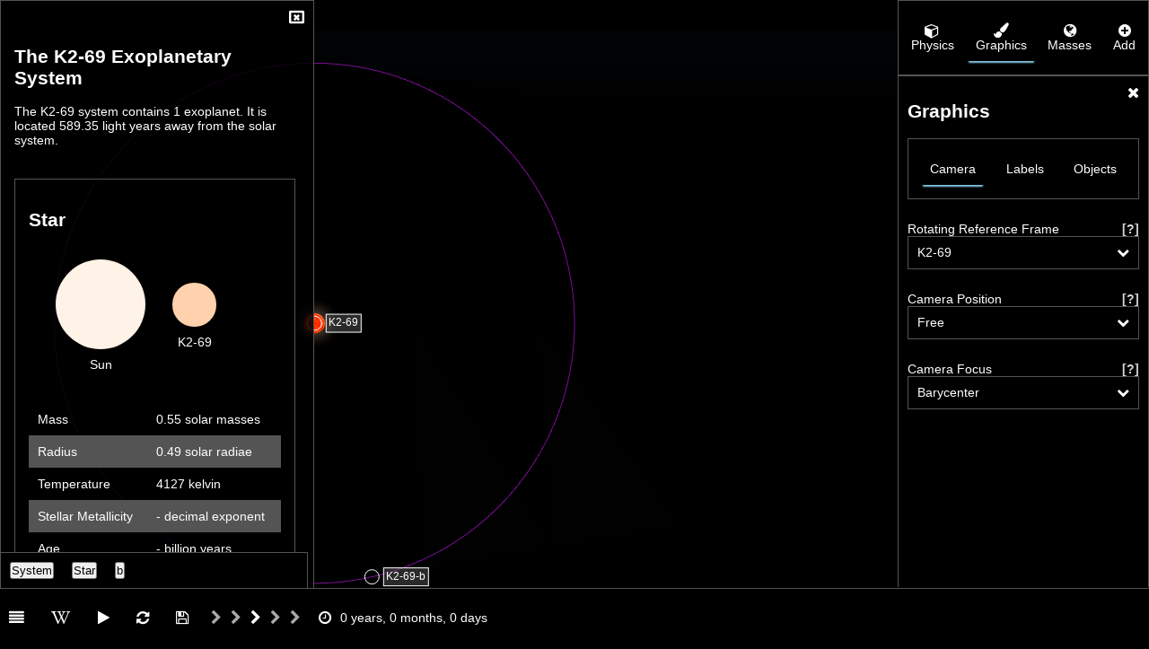

--- FILE ---
content_type: text/html; charset=UTF-8
request_url: https://gravitysimulator.org/exoplanets/k-2-69-system-with-1-exoplanet/
body_size: 6355
content:
<!DOCTYPE html><html lang="en"><head><meta charSet="utf-8"/><meta http-equiv="x-ua-compatible" content="ie=edge"/><meta name="viewport" content="width=device-width, initial-scale=1, shrink-to-fit=no"/><style data-href="/styles.923d3ddbe1e3d3c9fe95.css">.graphics-2d-canvas{position:absolute;top:0;left:0}.nav{display:flex;justify-content:space-evenly;list-style:none;margin:0;border:1px solid #545454;padding:15px 0;background-color:rgba(0,0,0,.8);min-width:100%;overflow-x:auto}@media screen and (max-width:700px){.nav{justify-content:flex-start}}.nav-item{text-align:center;cursor:pointer;padding:10px;border-radius:3px}.nav-item:hover{box-shadow:0 4px 2px -2px #87ceeb}.nav-item i{display:block}header{padding:15px;position:fixed;z-index:15;top:0;width:100%;background-color:#000;border-bottom:1px solid #545454;height:60px;display:flex;justify-content:space-between;align-items:center}header h1{font-size:25px;width:-webkit-fit-content;width:-moz-fit-content;width:fit-content}.contact-modal-wrapper{position:fixed;z-index:99999;top:0;bottom:0;left:0;right:0;background-color:#000}.contact-modal-wrapper .modal{display:flex;align-items:center;justify-content:center}.contact-modal-wrapper .modal form{width:350px}.contact-modal-wrapper .modal input,.contact-modal-wrapper .modal textarea{width:350px;background-color:#000;display:block;border:1px solid #545454;padding:8px;color:#fff}.contact-modal-wrapper .modal textarea{height:150px}.contact-modal-wrapper .modal .button{color:#fff;width:350px}.scenarios-wrapper{width:100%;overflow:hidden;position:relative;margin-top:60px;padding-bottom:110px}.nav-item,.scenarios-wrapper>.nav:nth-of-type(2)>a{white-space:nowrap}.scenarios-gallery{margin-top:10px;width:100%;justify-content:space-evenly;display:grid;grid-template-columns:repeat(auto-fill,250px);grid-gap:2rem;padding:0 10px}.scenario-link{background-color:rgba(0,0,0,.7);width:250px;height:150px;overflow:hidden;position:relative;border:1px solid #545454}.scenario-link:hover{box-shadow:0 0 5px 2px #87ceeb}.scenario-name{position:absolute;bottom:0;z-index:3;font-weight:700;width:100%;text-align:center;text-shadow:2px 2px #000;padding:0 15px}.navigation-scenarios-title{text-shadow:2px 2px #000;padding:10px 15px;font-size:16px}.selected-option{width:inherit;background-color:rgba(0,0,0,.5);border:1px solid #545454;padding:10px;line-height:15px;cursor:pointer}.selected-option i{float:right;-webkit-transition:-webkit-transform .3s ease-in;transition:-webkit-transform .3s ease-in;transition:transform .3s ease-in;transition:transform .3s ease-in,-webkit-transform .3s ease-in;font-size:1em!important}.selected-option .rotated-chevron{-webkit-transform:rotate(180deg);transform:rotate(180deg)}.options{position:absolute;z-index:2;width:100%;background-color:#191919;border:1px solid #545454;border-top:none;max-height:150px;white-space:nowrap;overflow:auto;cursor:pointer}.options *{display:block;padding:10px;border-bottom:1px solid #000}.options :hover{font-weight:700}.toggle-wrapper{display:flex;justify-content:space-between;align-items:center;margin-top:25px}.toggle-wrapper:last-child{margin-left:auto}.toggle-switch input[type=checkbox]{display:none}.toggle-switch label{cursor:pointer}.toggle-switch label .toggle-track{display:block;height:25px;width:60px;background:#1d1c1c;border-radius:10px;position:relative;border:2px solid #534e4e}.toggle-switch .toggle-track:before{content:"";display:inline-block;height:20px;width:20px;background:#d8d8d8;border-radius:10px;position:absolute;top:0;right:0;-webkit-transition:right .1s ease-in;transition:right .1s ease-in}.toggle-switch input[type=checkbox]:checked+label .toggle-track:before{background:#545454;right:40px}.tip-trigger{color:#d8d8d8;font-weight:700;float:right}.tip{position:absolute;z-index:999;width:100%;max-width:70%;padding:10px;background-color:#191919;border:1px solid #545454}.range-wrapper{width:100%;position:relative;margin:7px 0;display:flex;align-items:center}input.slider[type=range]{-webkit-appearance:none;width:calc(100% - 85px);background:#585858;height:2px;margin-left:0;margin-top:0}input.slider[type=range]::-webkit-slider-thumb{-webkit-appearance:none;background-color:#d8d8d8;border:1px solid #545454;width:20px;height:20px;border-radius:100%}input.slider[type=range]:focus{outline:none}.slider-value{border:1px solid #585858;width:90px;margin-left:5px;padding:2.5px;border-radius:4px;white-space:nowrap;overflow:hidden;text-overflow:ellipsis}body{overflow-x:hidden}.credits-wrapper{position:relative;min-height:100vh;margin:50px auto 0;background-color:rgba(0,0,0,.5);width:100vw;padding:20px}.credits-wrapper h2{font-size:22px;margin:60px 0 50px}.credits-wrapper h3{margin-top:40px;font-size:17px}.credits-wrapper .credits-learn-more{color:#87ceeb;font-weight:700;font-size:14px}.credits-wrapper button,.credits-wrapper input,.credits-wrapper textarea{width:300px;color:#fff;background-color:#000;border:1px solid #545454;padding:10px}.credits-wrapper textarea{height:250px}.credits-wrapper button:focus,.credits-wrapper input:focus,.credits-wrapper select:focus,.credits-wrapper textarea:focus{outline:none}.button.trajectory{position:absolute;z-index:20;top:50%;right:5px}.button.trajectory-planner{position:absolute;z-index:20;top:50%;left:5px}.spaceflight-disclaimer{font-weight:700;font-style:italic;color:red}.trajectory-table>tbody>tr>td{width:-webkit-fit-content;width:-moz-fit-content;width:fit-content;padding:0 0 0 15px;overflow:hidden}.trajectory-table>tbody>tr>td:first-child{padding-left:0}.trajectory-table>tbody>tr>td>i{font-style:italic}.trajectory-table>tr:nth-child(2n){background:transparent}.spacecraft-stats{border:1px solid #545454}.cockpit-dashboard .button{padding:10px;border:1px solid #545454}.trajectory-modal-wrapper{left:0;width:175px;border-right:1px solid #545454;overflow-x:hidden}.statistics-modal-wrapper,.trajectory-modal-wrapper{position:absolute;z-index:10;top:0;bottom:0;background-color:rgba(0,0,0,.7);max-height:100vh;overflow-y:auto;padding:10px}.statistics-modal-wrapper{right:0;width:140px;border:none;border-left:1px solid #545454}.modal-wrapper{z-index:999;top:0;left:0;width:350px;height:calc(100vh - 65px);background-color:rgba(0,0,0,.5)}.modal,.modal-wrapper{position:absolute;overflow:auto}.modal{background:rgba(0,0,0,.7);border:1px solid #545454;padding:15px}@media screen and (max-width:800px){.modal{align-items:baseline}}.loading-screen-wrapper{position:fixed;z-index:99999;top:0;bottom:0;left:0;right:0;background-color:#545454;background-image:url("https://d33wubrfki0l68.cloudfront.net/ac63b50264c1b6bdfe28dc2ba98a4493f3c4d184/5c791/static/background-c15b67a0030749367adfe3b04d5d692c.jpg");background-repeat:no-repeat;background-position:50%;background-size:cover;background-attachment:fixed;text-align:center}@-webkit-keyframes glow{to{text-shadow:15px 0 8px #fff}}@keyframes glow{to{text-shadow:15px 0 8px #fff}}.loading-screen-wrapper h1{margin-top:35vh;font-size:24px;font-weight:400}.loading-screen-wrapper .sub-title{font-size:12px;margin-top:8px;font-style:italic}.loading-screen-wrapper .asset-being-loaded{margin-top:15px;font-size:11px}.loading-screen-wrapper .author-title{font-size:10px;margin-top:15px;font-weight:700}.loading-screen-wrapper .splash-screen-image-credit{font-size:9px;width:90%;position:absolute;bottom:15px;left:50%;-webkit-transform:translateX(-50%);transform:translateX(-50%)}.loading-screen-wrapper .splash-screen-image-credit a{color:#add8e6}@media only screen and (min-width:800px){.loading-screen-wrapper h1{margin-top:45vh;font-size:44px}.loading-screen-wrapper .sub-title{font-size:25px;margin-top:25px}.loading-screen-wrapper .asset-being-loaded{margin-top:15px;font-size:14px}.loading-screen-wrapper .author-title{font-size:18px;margin-top:50px}.loading-screen-wrapper .splash-screen-image-credit{font-size:14px}}.absolute{position:absolute}.top{display:block;margin-top:25px}.text-input-field{width:100%;color:#fff}.save-scenario-modal-wrapper{position:absolute;top:50%;left:50%;-webkit-transform:translate(-50%,-50%);transform:translate(-50%,-50%);z-index:999;width:400px;background-color:rgba(0,0,0,.5);border:1px solid #545454;padding:10px}.saved-scenario-toaster{padding:15px;font-size:14px;font-weight:700;background-color:#228b22;color:#fff}button:focus,input:focus,select:focus,textarea:focus{outline:none}.number-picker-wrapper{position:absolute;z-index:100;bottom:30px;left:300px}.number-picker-wrapper i{padding:10px;font-size:2em!important;cursor:pointer}.extra-top{margin-top:55px}.time-step-picker-wrapper{display:flex;flex-direction:column;justify-items:center;width:-webkit-fit-content;width:-moz-fit-content;width:fit-content;margin-left:20px}.time-step-picker-wrapper i{padding:5px;cursor:pointer}.time-step-picker-wrapper span{display:block;width:100%;text-align:center}.italic{font-style:italic}.mass-table{width:100%}.mass-table tr td:nth-of-type(2){width:230px;overflow:hidden}.elapsed-time{display:flex;align-items:center;margin-left:15px}.elapsed-time :first-child{margin-right:10px}.box{position:relative;background-color:#000;border:1px solid #545454;padding:10px}.close-button{position:absolute;top:10px;right:10px;cursor:pointer}*{box-sizing:border-box;padding:0}::-webkit-scrollbar{width:7px}::-webkit-scrollbar-track{background-color:#545454}::-webkit-scrollbar-thumb{background:#545454;border-radius:2px}::-webkit-scrollbar:horizontal{height:7px}a:link,a:visited{text-decoration:inherit;color:#fff}ul{list-style:none;margin:0}input{border-radius:0}body{margin:0;font-family:Optima,Segoe,Segoe UI,Candara,Calibri,Arial,sans-serif;font-size:14px;color:#fff;background-color:#000}body i{font-family:FontAwesome;font-style:normal;color:#fff;font-size:1.2em!important}@media screen and (max-width:700px){body{overflow:auto}}.body-with-overflow-hidden{overflow:hidden}.button{text-align:center;cursor:pointer}.button:hover{text-shadow:2px 2px 8px #eee}.button i{display:block}.active{box-shadow:0 4px 2px -2px #87ceeb}.tabs-dropdown-wrapper{position:relative;width:inherit}.menu-bottom{position:absolute;width:150px;bottom:20px;left:50%;-webkit-transform:translateX(-50%);transform:translateX(-50%);display:flex;justify-content:space-evenly}.bottom-controls-bar{position:absolute;bottom:0;left:0;height:65px;z-index:99999;width:100%;padding:0 10px;background-color:rgba(0,0,0,.5);border-top:1px solid #545454;display:flex;align-items:center}.navigation{position:absolute;top:8px;left:10px}.play-pause,.reset,.wiki{margin-left:30px}.simulation-reset{position:absolute;top:8px;left:305px}.sidebar-wrapper{position:absolute;top:0;right:0;width:280px}.sidebar-wrapper .sidebar-content{height:calc(100vh - 150px);width:280px;float:right;background-color:rgba(0,0,0,.5);overflow:auto;padding-bottom:120px;border-bottom:none}.mass-tabs .mass-content{height:110px;overflow:auto;border:1px solid #545454}.mass-tabs .lazy-dog-wrapper{position:relative;width:100%;text-align:center;border:none;border-top:1px solid #545454;min-height:auto}.mass-tabs .lazy-dog-wrapper img{display:block}.save-scenario-wrapper{width:50%;text-align:center}.save-scenario-wrapper input{width:100%;color:#fff}.contributors{display:grid;grid-gap:50px;grid-template-columns:150px 150px 150px 150px}@media screen and (max-width:1200px){.contributors{width:-webkit-fit-content;width:-moz-fit-content;width:fit-content;grid-template-columns:150px 150px}.contributors .credits-resources{width:350px}}.contributors .contributor-avatar{height:150px;overflow:hidden}.contributors .credits-learn-more{font-weight:700;color:#87ceeb}@media screen and (max-width:400px){.rotate-to-landscape-prompt{position:absolute;z-index:1e+21;top:0;height:100%;left:0;width:100%;background-color:#545454;background-repeat:no-repeat;background-position:50%;background-size:cover;background-attachment:fixed;text-align:center}.rotate-to-landscape-prompt h1{margin-top:45vh}.rotate-to-landscape-prompt p{margin-top:10px}}.fade-enter{opacity:0}.fade-enter.fade-enter-active{opacity:1;-webkit-transition:opacity .25s ease-in;transition:opacity .25s ease-in}.fade-leave{opacity:1}.fade-leave.fade-leave-active{opacity:0;-webkit-transition:opacity .25s ease-in;transition:opacity .25s ease-in}.fall-enter{max-height:0}.fall-enter.fall-enter-active{max-height:150px;-webkit-transition:max-height .15s ease-in;transition:max-height .15s ease-in}.fall-leave{max-height:150px}.fall-leave.fall-leave-active{max-height:0;-webkit-transition:max-height .15s ease-in;transition:max-height .15s ease-in}.left-enter{-webkit-transform:translateX(-200px);transform:translateX(-200px)}.left-enter.left-enter-active{-webkit-transition:-webkit-transform .15s ease-in;transition:-webkit-transform .15s ease-in;transition:transform .15s ease-in;transition:transform .15s ease-in,-webkit-transform .15s ease-in}.left-enter.left-enter-active,.left-leave{-webkit-transform:translateX(0);transform:translateX(0)}.left-leave.left-leave-active{-webkit-transform:translateX(-200px);transform:translateX(-200px);-webkit-transition:-webkit-transform .15s ease-in;transition:-webkit-transform .15s ease-in;transition:transform .15s ease-in;transition:transform .15s ease-in,-webkit-transform .15s ease-in}.slide-enter{margin-right:-280px}.slide-enter.slide-enter-active{margin-right:0;-webkit-transition:margin-right .15s ease-in;transition:margin-right .15s ease-in}.slide-leave{margin-right:0}.slide-leave.slide-leave-active{margin-right:-280px;-webkit-transition:margin-right .15s ease-in;transition:margin-right .15s ease-in}.slide-left-enter{margin-left:-350px}.slide-left-enter.slide-left-enter-active{margin-left:0;-webkit-transition:margin-left .15s ease-in;transition:margin-left .15s ease-in}.slide-left-leave{margin-left:0}.slide-left-leave.slide-left-leave-active{margin-left:-350px;-webkit-transition:margin-left .15s ease-in;transition:margin-left .15s ease-in}.spinner{margin:100px auto 0;width:70px;text-align:center}.spinner>div{width:18px;height:18px;background-color:#d8d8d8;border-radius:100%;display:inline-block;-webkit-animation:sk-bouncedelay 1.4s ease-in-out infinite both;animation:sk-bouncedelay 1.4s ease-in-out infinite both}.spinner .bounce1{-webkit-animation-delay:-.32s;animation-delay:-.32s}.spinner .bounce2{-webkit-animation-delay:-.16s;animation-delay:-.16s}@-webkit-keyframes sk-bouncedelay{0%,80%,to{-webkit-transform:scale(0)}40%{-webkit-transform:scale(1)}}@keyframes sk-bouncedelay{0%,80%,to{-webkit-transform:scale(0);transform:scale(0)}40%{-webkit-transform:scale(1);transform:scale(1)}}.exoplanet-wiki-wrapper{padding-bottom:90px}.exoplanet-wiki-wrapper h1{margin-top:35px}.exoplanet-wiki-wrapper .exoplanets-navigation-menu{background-color:#000;position:fixed;bottom:65px;width:343px;left:0;z-index:2;border:1px solid #545454;border-bottom:none}.exoplanet-wiki-wrapper .exoplanets-navigation-menu li{display:inline-block;padding:10px;font-weight:700}.exoplanet-wiki-wrapper .celestial-object-wrapper{padding:15px;border:1px solid #545454;margin-top:35px;width:313px;overflow-x:auto}.exoplanet-wiki-wrapper .celestial-object-wrapper section{width:-webkit-fit-content;width:-moz-fit-content;width:fit-content}.exoplanet-wiki-wrapper .size-comparison-wrapper{display:flex;align-items:center;justify-content:space-evenly;padding:15px 15px 45px}.exoplanet-wiki-wrapper .celestial-sphere{color:#fff;border-radius:100%;background-color:#fff;position:relative;margin:0 15px}.exoplanet-wiki-wrapper .celestial-sphere label{text-align:center;bottom:-25px;position:absolute;left:50%;-webkit-transform:translateX(-50%);transform:translateX(-50%);white-space:nowrap;text-shadow:2px 1px #000}.exoplanet-wiki-wrapper table{margin-top:15px;width:100%}.exoplanet-wiki-wrapper td{padding:10px}.exoplanet-wiki-wrapper tr:nth-child(odd) td{background-color:transparent}.exoplanet-wiki-wrapper tr:nth-child(2n) td{background-color:#545454}.thrust-controls-wrapper{position:absolute;bottom:1em;left:50%;-webkit-transform:translateX(-50%);transform:translateX(-50%);width:100px;height:100px}.attitude-controls,.thrust-button{position:absolute;font-size:1.75em;cursor:pointer}.attitude-controls:hover,.thrust-button:hover{text-shadow:2px 2px 8px #d8d8d8}.attitude-controls.x-increment{left:15%}.attitude-controls.x-decrement,.attitude-controls.x-increment{top:calc(1.25em + 10px);-webkit-transform:translateX(-50%);transform:translateX(-50%)}.attitude-controls.x-decrement{left:85%}.attitude-controls.y-increment{top:10px}.attitude-controls.y-decrement,.attitude-controls.y-increment{left:50%;-webkit-transform:translateX(-50%);transform:translateX(-50%)}.attitude-controls.y-decrement{top:calc(2.5em + 10px)}.thrust-button{top:calc(1.25em + 10px);left:50%;-webkit-transform:translateX(-50%);transform:translateX(-50%)}.starship-simulation-wrapper .starship-scenario-controls-wrapper{position:absolute;top:0;left:50%;-webkit-transform:translateX(-50%);transform:translateX(-50%)}.starship-simulation-wrapper .starship-scenario-controls-wrapper .button{display:inline-block;padding:5px 10px}</style><meta name="generator" content="Gatsby 2.18.5"/><title data-react-helmet="true">Gravity Simulator | K2-69 - System With 1 Exoplanet </title><link data-react-helmet="true" rel="stylesheet" type="text/css" href="https://cdnjs.cloudflare.com/ajax/libs/font-awesome/4.7.0/css/font-awesome.min.css"/><meta data-react-helmet="true" name="description" content="3D visualisation and gravity simulation of the exoplanet system K2-69, which contains 1 exoplanets and was discovered by the K2."/><meta data-react-helmet="true" name="author" content="Darrell Huffman"/><meta data-react-helmet="true" property="og:title" content="Gravity Simulator | K2-69 - System With 1 Exoplanet "/><meta data-react-helmet="true" property="og:type" content="website"/><meta data-react-helmet="true" property="og:url" content="https://gravitysimulator.org/exoplanets/k-2-69-system-with-1-exoplanet"/><meta data-react-helmet="true" property="og:description" content="3D visualisation and gravity simulation of the exoplanet system K2-69, which contains 1 exoplanets and was discovered by the K2."/><meta data-react-helmet="true" property="og:image" content="https://www.gravitysimulator.org/images/social/K2-69 - System With 1 Exoplanet .jpg"/><meta data-react-helmet="true" property="og:image:width" content="1200"/><meta data-react-helmet="true" property="og:image:height" content="1200"/><meta data-react-helmet="true" name="twitter:card" content="summary_large_image"/><meta data-react-helmet="true" property="twitter:domain" content="gravitysimulator.org"/><meta data-react-helmet="true" name="twitter:site" content="@Space_Darrell"/><meta data-react-helmet="true" name="twitter:title" content="Gravity Simulator | K2-69 - System With 1 Exoplanet "/><meta data-react-helmet="true" name="twitter:description" content="3D visualisation and gravity simulation of the exoplanet system K2-69, which contains 1 exoplanets and was discovered by the K2."/><meta data-react-helmet="true" name="twitter:image" content="https://www.gravitysimulator.org/images/social/K2-69 - System With 1 Exoplanet .jpg"/><script data-react-helmet="true" async="" src="https://www.googletagmanager.com/gtag/js?id=UA-153406767-1"></script><script data-react-helmet="true">
        window.dataLayer = window.dataLayer || [];
        function gtag(){dataLayer.push(arguments);}
        gtag('js', new Date());
        gtag('config', 'UA-153406767-1');
      </script><script data-react-helmet="true" type="application/ld+json">{"@context":"http://schema.org","@type":"SoftwareApplication","applicationCategory":"GameApplication","applicationSubCategory":"Science","name":"K2-69 - System With 1 Exoplanet ","image":"https://www.gravitysimulator.org/images/social/K2-69 - System With 1 Exoplanet .jpg","description":"3D visualisation and gravity simulation of the exoplanet system K2-69, which contains 1 exoplanets and was discovered by the K2.","about":{"@type":"Thing","description":"gravity, simulation, space"},"creator":{"@type":"Person","name":"Darrell Huffman & contributors","url":"https://github.com/TheHappyKoala/Harmony-of-the-Spheres"},"url":"https://gravitysimulator.org/exoplanets/k-2-69-system-with-1-exoplanet","operatingSystem":"All"}</script><link rel="canonical" href="https://gravitysimulator.org/exoplanets/k-2-69-system-with-1-exoplanet" data-baseprotocol="https:" data-basehost="gravitysimulator.org"/><link rel="sitemap" type="application/xml" href="/sitemap.xml"/><link as="script" rel="preload" href="/webpack-runtime-85d94cf26327baec93f9.js"/><link as="script" rel="preload" href="/app-d32f17bce932d6b33d6c.js"/><link as="script" rel="preload" href="/styles-02b18d6fd4c1f8ca0087.js"/><link as="script" rel="preload" href="/commons-ed3b7a6e5ad47d07a264.js"/><link as="script" rel="preload" href="/component---src-templates-simulator-container-tsx-7c40cd36a65fede2582e.js"/><link as="fetch" rel="preload" href="/page-data/exoplanets/k-2-69-system-with-1-exoplanet/page-data.json" crossorigin="anonymous"/></head><body class="body-with-overflow-hidden"><noscript id="gatsby-noscript">This app works best with JavaScript enabled.</noscript><div id="___gatsby"><div style="outline:none" tabindex="-1" role="group" id="gatsby-focus-wrapper"><canvas></canvas><canvas class="graphics-2d-canvas"></canvas><div class="sidebar-wrapper"><ul class="nav"><li class="nav-item "><span><i class="fas fa-cube"></i>Physics</span></li><li class="nav-item active"><span><i class="fas fa-paint-brush"></i>Graphics</span></li><li class="nav-item "><span><i class="fas fa-globe"></i>Masses</span></li><li class="nav-item "><span><i class="fas fa-plus-circle"></i>Add</span></li></ul><span><div class="sidebar-content box"><i class="fa fa-close close-button"></i><div data-label="Graphics" data-icon="fas fa-paint-brush"><h2>Graphics</h2><div class="vector-tabs"><ul class="nav"><li class="nav-item active"><span><i class=""></i>Camera</span></li><li class="nav-item "><span><i class=""></i>Labels</span></li><li class="nav-item "><span><i class=""></i>Objects</span></li></ul><span><div class="vector-content"><div data-label="Camera"><label class="top">Rotating Reference Frame<!-- --> <div class="tip-trigger">[?]</div><span></span></label><div class="tabs-dropdown-wrapper"><div data-options="false" class="selected-option"><i class="fa fa-chevron-down "></i></div><span></span></div><label class="top">Camera Position<!-- --> <div class="tip-trigger">[?]</div><span></span></label><div class="tabs-dropdown-wrapper"><div data-options="false" class="selected-option"><i class="fa fa-chevron-down "></i></div><span></span></div><label class="top">Camera Focus<!-- --> <div class="tip-trigger">[?]</div><span></span></label><div class="tabs-dropdown-wrapper"><div data-options="false" class="selected-option"><i class="fa fa-chevron-down "></i></div><span></span></div></div></div></span></div></div></div></span></div><div class="bottom-controls-bar"><div class="button"><i class="fas fa-align-justify"></i></div><div class="button wiki"><i class="fas fa-wikipedia-w"></i></div><div class="button play-pause"><i class="fas fa-play"></i></div><div class="button reset"><i class="fas fa-refresh"></i></div><div class="button reset"><i class="fas fa-save"></i></div><div class="time-step-picker-wrapper"></div><div class="elapsed-time"> <i class="fas fa-clock-o"></i><span>NaN years, NaN months, NaN days</span></div></div><span><div class="modal-wrapper"><section class="modal"><div class="exoplanet-wiki-wrapper">
  <ul class="exoplanets-navigation-menu">
  <li><button href="#system">System</button>
  <li><button href="#K2-69">Star</button>
  <li><button href="#K2-69-b">b</button></li>
  </ul>
  <h1 id="system">The K2-69 Exoplanetary System</h1>
  <p>The K2-69 system contains 1 exoplanet. It is located 589.35 light years away from the solar system.</p>
    <div class="celestial-object-wrapper" id="K2-69">
  <section>
  <h2>Star</h2>
  <div class="size-comparison-wrapper">
  <div class="celestial-sphere" style="width: 100px; height: 100px; background-color: rgb(255, 242.3979365143785, 230.54885609599933);">
    <label>Sun</label>
  </div>
  <div class="celestial-sphere" style="width: 49px; height: 49px; background-color: rgb(255, 208.92532994247222, 171.8245450756869)">
<label>K2-69</label>
</div>
</div>
  </section>
  <table cellspacing="0">
  <tr>
    <td>Mass</td>
    <td>0.55 solar masses</td>
  </tr>
  <tr>
    <td>Radius</td>
    <td>0.49 solar radiae</td>
  </tr>
  <tr>
    <td>Temperature</td>
    <td>4127 kelvin</td>
  </tr>
  <tr>
    <td>Stellar Metallicity</td>
    <td>- decimal exponent</td>
  </tr>
  <tr>
    <td>Age</td>
    <td>- billion years</td>
  </tr>
</table>
</div>
     
    <div class="celestial-object-wrapper" id="K2-69-b">
      <section>
        <h2>K2-69-b</h2>
        <p>    At more than 10 Earth masses, K2-69 b is an ice giant, a planet that is made up mostly of volatiles like water, amonia and methane, and enveloped by a dense hydrogen and helium atmosphere, much like Uranus and Neptune.  </p>
        <div class="size-comparison-wrapper">
          <div class="celestial-sphere" style="width: 10px; height: 10px;">
            <label>Earth</label>
          </div>
          <div class="celestial-sphere" style="width: 23.2px; height: 23.2px;">
            <label>K2-69-b</label>
          </div>
        </div>
        <table cellspacing="0">
          <tr>
            <td>Mass</td>
            <td>5.990 Earth masses</td>
          </tr>
          <tr>
            <td>Density</td>
            <td>2.640 grams per cubic centimeter</td>
          </tr>
          <tr>
            <td>Radius</td>
            <td>2.320 Earth radiae</td>
          </tr>
          <tr>
            <td>Semi-major Axis</td>
            <td>0.0591 AU</td>
          </tr>
          <tr>
            <td>Eccentricity</td>
            <td>NaN</td>
          </tr>
          <tr>
            <td>Orbital Period</td>
            <td>7.066 days</td>
          </tr>
          <tr>
            <td>Discovery Method</td>
            <td>Transit</td>
          </tr>
          <tr>
            <td>Discovery Facility</td>
            <td>K2</td>
          </tr>
          <tr>
            <td>Discovery Telescope</td>
            <td>0.95 m Kepler Telescope</td>
          </tr>
          <tr>
            <td>Discovery Instrument</td>
            <td>Kepler CCD Array</td>
          </tr>
          <tr>
            <td>Discovery Date</td>
            <td>2016-09</td>
          </tr>
          <tr>
            <td>Reference</td>
            <td><a refstr=CROSSFIELD_ET_AL__2016 href=https://ui.adsabs.harvard.edu/abs/2016ApJS..226....7C/abstract target=ref>Crossfield et al. 2016</a></td>
          </tr>
        </table>
      </section>
    </div></a>
  </div><i class="fa fa-window-close-o fa-2x close-button"></i></section></div></span><span></span></div></div><script id="gatsby-script-loader">/*<![CDATA[*/window.pagePath="/exoplanets/k-2-69-system-with-1-exoplanet";/*]]>*/</script><script id="gatsby-chunk-mapping">/*<![CDATA[*/window.___chunkMapping={"app":["/app-d32f17bce932d6b33d6c.js"],"component---src-templates-hall-of-fame-planets-navigation-tsx":["/component---src-templates-hall-of-fame-planets-navigation-tsx-0d1ad2b3a506ab69ca29.js"],"component---src-templates-by-date-navigation-tsx":["/component---src-templates-by-date-navigation-tsx-7eeebdd0f37772dd17e1.js"],"component---src-templates-navigation-tsx":["/component---src-templates-navigation-tsx-0b784a052efeb1e92d30.js"],"component---src-templates-exoplanet-navigation-tsx":["/component---src-templates-exoplanet-navigation-tsx-65b9d8d0a757cc9b694e.js"],"component---src-templates-simulator-container-tsx":["/component---src-templates-simulator-container-tsx-7c40cd36a65fede2582e.js"],"component---src-templates-starship-scenario-tsx":["/component---src-templates-starship-scenario-tsx-40e10429d49da3cc8c22.js"],"component---src-pages-changelog-tsx":["/component---src-pages-changelog-tsx-681749e36ba3ba085284.js"],"component---src-pages-contact-tsx":["/component---src-pages-contact-tsx-862ef3f3a9e773f6ab3b.js"],"component---src-pages-credits-tsx":["/component---src-pages-credits-tsx-44d90ca339a3d15f52d6.js"]};/*]]>*/</script><script async src='https://d33wubrfki0l68.cloudfront.net/bundles/29b5e9dcf89462ff75645b463b8f55fbeaeaa23e.js'></script></body></html>

--- FILE ---
content_type: application/javascript; charset=UTF-8
request_url: https://gravitysimulator.org/commons-ed3b7a6e5ad47d07a264.js
body_size: 51262
content:
(window.webpackJsonp=window.webpackJsonp||[]).push([[0],{"+wdc":function(e,t,n){"use strict";var r,a,l,i,o;if(n("eM6i"),n("HAE/"),Object.defineProperty(t,"__esModule",{value:!0}),"undefined"==typeof window||"function"!=typeof MessageChannel){var u=null,c=null,s=function e(){if(null!==u)try{var n=t.unstable_now();u(!0,n),u=null}catch(r){throw setTimeout(e,0),r}},f=Date.now();t.unstable_now=function(){return Date.now()-f},r=function(e){null!==u?setTimeout(r,0,e):(u=e,setTimeout(s,0))},a=function(e,t){c=setTimeout(e,t)},l=function(){clearTimeout(c)},i=function(){return!1},o=t.unstable_forceFrameRate=function(){}}else{var d=window.performance,p=window.Date,m=window.setTimeout,h=window.clearTimeout;if("undefined"!=typeof console){var g=window.cancelAnimationFrame;"function"!=typeof window.requestAnimationFrame&&console.error("This browser doesn't support requestAnimationFrame. Make sure that you load a polyfill in older browsers. https://fb.me/react-polyfills"),"function"!=typeof g&&console.error("This browser doesn't support cancelAnimationFrame. Make sure that you load a polyfill in older browsers. https://fb.me/react-polyfills")}if("object"==typeof d&&"function"==typeof d.now)t.unstable_now=function(){return d.now()};else{var v=p.now();t.unstable_now=function(){return p.now()-v}}var y=!1,b=null,E=-1,T=5,w=0;i=function(){return t.unstable_now()>=w},o=function(){},t.unstable_forceFrameRate=function(e){0>e||125<e?console.error("forceFrameRate takes a positive int between 0 and 125, forcing framerates higher than 125 fps is not unsupported"):T=0<e?Math.floor(1e3/e):5};var S=new MessageChannel,k=S.port2;S.port1.onmessage=function(){if(null!==b){var e=t.unstable_now();w=e+T;try{b(!0,e)?k.postMessage(null):(y=!1,b=null)}catch(n){throw k.postMessage(null),n}}else y=!1},r=function(e){b=e,y||(y=!0,k.postMessage(null))},a=function(e,n){E=m((function(){e(t.unstable_now())}),n)},l=function(){h(E),E=-1}}function x(e,t){var n=e.length;e.push(t);e:for(;;){var r=Math.floor((n-1)/2),a=e[r];if(!(void 0!==a&&0<P(a,t)))break e;e[r]=t,e[n]=a,n=r}}function C(e){return void 0===(e=e[0])?null:e}function _(e){var t=e[0];if(void 0!==t){var n=e.pop();if(n!==t){e[0]=n;e:for(var r=0,a=e.length;r<a;){var l=2*(r+1)-1,i=e[l],o=l+1,u=e[o];if(void 0!==i&&0>P(i,n))void 0!==u&&0>P(u,i)?(e[r]=u,e[o]=n,r=o):(e[r]=i,e[l]=n,r=l);else{if(!(void 0!==u&&0>P(u,n)))break e;e[r]=u,e[o]=n,r=o}}}return t}return null}function P(e,t){var n=e.sortIndex-t.sortIndex;return 0!==n?n:e.id-t.id}var A=[],N=[],O=1,R=null,M=3,I=!1,L=!1,z=!1;function U(e){for(var t=C(N);null!==t;){if(null===t.callback)_(N);else{if(!(t.startTime<=e))break;_(N),t.sortIndex=t.expirationTime,x(A,t)}t=C(N)}}function F(e){if(z=!1,U(e),!L)if(null!==C(A))L=!0,r(D);else{var t=C(N);null!==t&&a(F,t.startTime-e)}}function D(e,n){L=!1,z&&(z=!1,l()),I=!0;var r=M;try{for(U(n),R=C(A);null!==R&&(!(R.expirationTime>n)||e&&!i());){var o=R.callback;if(null!==o){R.callback=null,M=R.priorityLevel;var u=o(R.expirationTime<=n);n=t.unstable_now(),"function"==typeof u?R.callback=u:R===C(A)&&_(A),U(n)}else _(A);R=C(A)}if(null!==R)var c=!0;else{var s=C(N);null!==s&&a(F,s.startTime-n),c=!1}return c}finally{R=null,M=r,I=!1}}function j(e){switch(e){case 1:return-1;case 2:return 250;case 5:return 1073741823;case 4:return 1e4;default:return 5e3}}var H=o;t.unstable_ImmediatePriority=1,t.unstable_UserBlockingPriority=2,t.unstable_NormalPriority=3,t.unstable_IdlePriority=5,t.unstable_LowPriority=4,t.unstable_runWithPriority=function(e,t){switch(e){case 1:case 2:case 3:case 4:case 5:break;default:e=3}var n=M;M=e;try{return t()}finally{M=n}},t.unstable_next=function(e){switch(M){case 1:case 2:case 3:var t=3;break;default:t=M}var n=M;M=t;try{return e()}finally{M=n}},t.unstable_scheduleCallback=function(e,n,i){var o=t.unstable_now();if("object"==typeof i&&null!==i){var u=i.delay;u="number"==typeof u&&0<u?o+u:o,i="number"==typeof i.timeout?i.timeout:j(e)}else i=j(e),u=o;return e={id:O++,callback:n,priorityLevel:e,startTime:u,expirationTime:i=u+i,sortIndex:-1},u>o?(e.sortIndex=u,x(N,e),null===C(A)&&e===C(N)&&(z?l():z=!0,a(F,u-o))):(e.sortIndex=i,x(A,e),L||I||(L=!0,r(D))),e},t.unstable_cancelCallback=function(e){e.callback=null},t.unstable_wrapCallback=function(e){var t=M;return function(){var n=M;M=t;try{return e.apply(this,arguments)}finally{M=n}}},t.unstable_getCurrentPriorityLevel=function(){return M},t.unstable_shouldYield=function(){var e=t.unstable_now();U(e);var n=C(A);return n!==R&&null!==R&&null!==n&&null!==n.callback&&n.startTime<=e&&n.expirationTime<R.expirationTime||i()},t.unstable_requestPaint=H,t.unstable_continueExecution=function(){L||I||(L=!0,r(D))},t.unstable_pauseExecution=function(){},t.unstable_getFirstCallbackNode=function(){return C(A)},t.unstable_Profiling=null},"/9aa":function(e,t,n){var r=n("NykK"),a=n("ExA7"),l="[object Symbol]";e.exports=function(e){return"symbol"==typeof e||a(e)&&r(e)==l}},"0mN4":function(e,t,n){"use strict";n("OGtf")("fixed",(function(e){return function(){return e(this,"tt","","")}}))},"3cYt":function(e,t){e.exports=function(e){return function(t){return null==e?void 0:e[t]}}},"6nK8":function(e,t,n){n("SRfc");var r=n("dVn5"),a=n("fo6e"),l=n("dt0z"),i=n("9NmV");e.exports=function(e,t,n){return e=l(e),void 0===(t=n?void 0:t)?a(e)?i(e):r(e):e.match(t)||[]}},"8+s/":function(e,t,n){"use strict";function r(e){return e&&"object"==typeof e&&"default"in e?e.default:e}n("V+eJ"),n("bWfx"),n("f3/d"),n("hHhE"),n("HAE/");var a=n("q1tI"),l=r(a),i=r(n("Gytx"));function o(e,t,n){return t in e?Object.defineProperty(e,t,{value:n,enumerable:!0,configurable:!0,writable:!0}):e[t]=n,e}var u=!("undefined"==typeof window||!window.document||!window.document.createElement);e.exports=function(e,t,n){if("function"!=typeof e)throw new Error("Expected reducePropsToState to be a function.");if("function"!=typeof t)throw new Error("Expected handleStateChangeOnClient to be a function.");if(void 0!==n&&"function"!=typeof n)throw new Error("Expected mapStateOnServer to either be undefined or a function.");return function(r){if("function"!=typeof r)throw new Error("Expected WrappedComponent to be a React component.");var c,s=[];function f(){c=e(s.map((function(e){return e.props}))),d.canUseDOM?t(c):n&&(c=n(c))}var d=function(e){var t,n;function a(){return e.apply(this,arguments)||this}n=e,(t=a).prototype=Object.create(n.prototype),t.prototype.constructor=t,t.__proto__=n,a.peek=function(){return c},a.rewind=function(){if(a.canUseDOM)throw new Error("You may only call rewind() on the server. Call peek() to read the current state.");var e=c;return c=void 0,s=[],e};var o=a.prototype;return o.shouldComponentUpdate=function(e){return!i(e,this.props)},o.componentWillMount=function(){s.push(this),f()},o.componentDidUpdate=function(){f()},o.componentWillUnmount=function(){var e=s.indexOf(this);s.splice(e,1),f()},o.render=function(){return l.createElement(r,this.props)},a}(a.Component);return o(d,"displayName","SideEffect("+function(e){return e.displayName||e.name||"Component"}(r)+")"),o(d,"canUseDOM",u),d}}},"9NmV":function(e,t,n){n("SRfc"),n("Oyvg");var r="\\xac\\xb1\\xd7\\xf7\\x00-\\x2f\\x3a-\\x40\\x5b-\\x60\\x7b-\\xbf\\u2000-\\u206f \\t\\x0b\\f\\xa0\\ufeff\\n\\r\\u2028\\u2029\\u1680\\u180e\\u2000\\u2001\\u2002\\u2003\\u2004\\u2005\\u2006\\u2007\\u2008\\u2009\\u200a\\u202f\\u205f\\u3000",a="["+r+"]",l="\\d+",i="[\\u2700-\\u27bf]",o="[a-z\\xdf-\\xf6\\xf8-\\xff]",u="[^\\ud800-\\udfff"+r+l+"\\u2700-\\u27bfa-z\\xdf-\\xf6\\xf8-\\xffA-Z\\xc0-\\xd6\\xd8-\\xde]",c="(?:\\ud83c[\\udde6-\\uddff]){2}",s="[\\ud800-\\udbff][\\udc00-\\udfff]",f="[A-Z\\xc0-\\xd6\\xd8-\\xde]",d="(?:"+o+"|"+u+")",p="(?:"+f+"|"+u+")",m="(?:[\\u0300-\\u036f\\ufe20-\\ufe2f\\u20d0-\\u20ff]|\\ud83c[\\udffb-\\udfff])?",h="[\\ufe0e\\ufe0f]?"+m+("(?:\\u200d(?:"+["[^\\ud800-\\udfff]",c,s].join("|")+")[\\ufe0e\\ufe0f]?"+m+")*"),g="(?:"+[i,c,s].join("|")+")"+h,v=RegExp([f+"?"+o+"+(?:['’](?:d|ll|m|re|s|t|ve))?(?="+[a,f,"$"].join("|")+")",p+"+(?:['’](?:D|LL|M|RE|S|T|VE))?(?="+[a,f+d,"$"].join("|")+")",f+"?"+d+"+(?:['’](?:d|ll|m|re|s|t|ve))?",f+"+(?:['’](?:D|LL|M|RE|S|T|VE))?","\\d*(?:1ST|2ND|3RD|(?![123])\\dTH)(?=\\b|[a-z_])","\\d*(?:1st|2nd|3rd|(?![123])\\dth)(?=\\b|[A-Z_])",l,g].join("|"),"g");e.exports=function(e){return e.match(v)||[]}},"9eSz":function(e,t,n){"use strict";n("rGqo"),n("yt8O"),n("Btvt"),n("XfO3"),n("EK0E"),n("0mN4");var r=n("5NKs");t.__esModule=!0,t.default=void 0;var a,l=r(n("v06X")),i=r(n("XEEL")),o=r(n("uDP2")),u=r(n("j8BX")),c=r(n("q1tI")),s=r(n("17x9")),f=function(e){var t=(0,u.default)({},e),n=t.resolutions,r=t.sizes,a=t.critical;return n&&(t.fixed=n,delete t.resolutions),r&&(t.fluid=r,delete t.sizes),a&&(t.loading="eager"),t.fluid&&(t.fluid=E([].concat(t.fluid))),t.fixed&&(t.fixed=E([].concat(t.fixed))),t},d=function(e){var t=e.fluid,n=e.fixed;return(t&&t[0]||n&&n[0]).src},p=Object.create({}),m=function(e){var t=f(e),n=d(t);return p[n]||!1},h="undefined"!=typeof HTMLImageElement&&"loading"in HTMLImageElement.prototype,g="undefined"!=typeof window,v=g&&window.IntersectionObserver,y=new WeakMap;function b(e){return e.map((function(e){var t=e.src,n=e.srcSet,r=e.srcSetWebp,a=e.media,l=e.sizes;return c.default.createElement(c.default.Fragment,{key:t},r&&c.default.createElement("source",{type:"image/webp",media:a,srcSet:r,sizes:l}),c.default.createElement("source",{media:a,srcSet:n,sizes:l}))}))}function E(e){var t=[],n=[];return e.forEach((function(e){return(e.media?t:n).push(e)})),[].concat(t,n)}function T(e){return e.map((function(e){var t=e.src,n=e.media,r=e.tracedSVG;return c.default.createElement("source",{key:t,media:n,srcSet:r})}))}function w(e){return e.map((function(e){var t=e.src,n=e.media,r=e.base64;return c.default.createElement("source",{key:t,media:n,srcSet:r})}))}function S(e,t){var n=e.srcSet,r=e.srcSetWebp,a=e.media,l=e.sizes;return"<source "+(t?"type='image/webp' ":"")+(a?'media="'+a+'" ':"")+'srcset="'+(t?r:n)+'" '+(l?'sizes="'+l+'" ':"")+"/>"}var k=function(e,t){var n=(void 0===a&&"undefined"!=typeof window&&window.IntersectionObserver&&(a=new window.IntersectionObserver((function(e){e.forEach((function(e){if(y.has(e.target)){var t=y.get(e.target);(e.isIntersecting||e.intersectionRatio>0)&&(a.unobserve(e.target),y.delete(e.target),t())}}))}),{rootMargin:"200px"})),a);return n&&(n.observe(e),y.set(e,t)),function(){n.unobserve(e),y.delete(e)}},x=function(e){var t=e.src?'src="'+e.src+'" ':'src="" ',n=e.sizes?'sizes="'+e.sizes+'" ':"",r=e.srcSet?'srcset="'+e.srcSet+'" ':"",a=e.title?'title="'+e.title+'" ':"",l=e.alt?'alt="'+e.alt+'" ':'alt="" ',i=e.width?'width="'+e.width+'" ':"",o=e.height?'height="'+e.height+'" ':"",u=e.crossOrigin?'crossorigin="'+e.crossOrigin+'" ':"",c=e.loading?'loading="'+e.loading+'" ':"",s=e.draggable?'draggable="'+e.draggable+'" ':"";return"<picture>"+e.imageVariants.map((function(e){return(e.srcSetWebp?S(e,!0):"")+S(e)})).join("")+"<img "+c+i+o+n+r+t+l+a+u+s+'style="position:absolute;top:0;left:0;opacity:1;width:100%;height:100%;object-fit:cover;object-position:center"/></picture>'},C=function(e){var t=e.src,n=e.imageVariants,r=e.generateSources,a=e.spreadProps,l=c.default.createElement(_,(0,u.default)({src:t},a));return n.length>1?c.default.createElement("picture",null,r(n),l):l},_=c.default.forwardRef((function(e,t){var n=e.sizes,r=e.srcSet,a=e.src,l=e.style,i=e.onLoad,s=e.onError,f=e.loading,d=e.draggable,p=(0,o.default)(e,["sizes","srcSet","src","style","onLoad","onError","loading","draggable"]);return c.default.createElement("img",(0,u.default)({sizes:n,srcSet:r,src:a},p,{onLoad:i,onError:s,ref:t,loading:f,draggable:d,style:(0,u.default)({position:"absolute",top:0,left:0,width:"100%",height:"100%",objectFit:"cover",objectPosition:"center"},l)}))}));_.propTypes={style:s.default.object,onError:s.default.func,onLoad:s.default.func};var P=function(e){function t(t){var n;(n=e.call(this,t)||this).seenBefore=g&&m(t),n.isCritical="eager"===t.loading||t.critical,n.addNoScript=!(n.isCritical&&!t.fadeIn),n.useIOSupport=!h&&v&&!n.isCritical&&!n.seenBefore;var r=n.isCritical||g&&(h||!n.useIOSupport);return n.state={isVisible:r,imgLoaded:!1,imgCached:!1,fadeIn:!n.seenBefore&&t.fadeIn},n.imageRef=c.default.createRef(),n.handleImageLoaded=n.handleImageLoaded.bind((0,l.default)(n)),n.handleRef=n.handleRef.bind((0,l.default)(n)),n}(0,i.default)(t,e);var n=t.prototype;return n.componentDidMount=function(){if(this.state.isVisible&&"function"==typeof this.props.onStartLoad&&this.props.onStartLoad({wasCached:m(this.props)}),this.isCritical){var e=this.imageRef.current;e&&e.complete&&this.handleImageLoaded()}},n.componentWillUnmount=function(){this.cleanUpListeners&&this.cleanUpListeners()},n.handleRef=function(e){var t=this;this.useIOSupport&&e&&(this.cleanUpListeners=k(e,(function(){var e=m(t.props);t.state.isVisible||"function"!=typeof t.props.onStartLoad||t.props.onStartLoad({wasCached:e}),t.setState({isVisible:!0},(function(){return t.setState({imgLoaded:e,imgCached:!!t.imageRef.current.currentSrc})}))})))},n.handleImageLoaded=function(){var e,t,n;e=this.props,t=f(e),n=d(t),p[n]=!0,this.setState({imgLoaded:!0}),this.props.onLoad&&this.props.onLoad()},n.render=function(){var e=f(this.props),t=e.title,n=e.alt,r=e.className,a=e.style,l=void 0===a?{}:a,i=e.imgStyle,o=void 0===i?{}:i,s=e.placeholderStyle,d=void 0===s?{}:s,p=e.placeholderClassName,m=e.fluid,h=e.fixed,g=e.backgroundColor,v=e.durationFadeIn,y=e.Tag,E=e.itemProp,S=e.loading,k=e.draggable,P=!1===this.state.fadeIn||this.state.imgLoaded,A=!0===this.state.fadeIn&&!this.state.imgCached,N=(0,u.default)({opacity:P?1:0,transition:A?"opacity "+v+"ms":"none"},o),O="boolean"==typeof g?"lightgray":g,R={transitionDelay:v+"ms"},M=(0,u.default)({opacity:this.state.imgLoaded?0:1},A&&R,{},o,{},d),I={title:t,alt:this.state.isVisible?"":n,style:M,className:p,itemProp:E};if(m){var L=m,z=L[0];return c.default.createElement(y,{className:(r||"")+" gatsby-image-wrapper",style:(0,u.default)({position:"relative",overflow:"hidden"},l),ref:this.handleRef,key:"fluid-"+JSON.stringify(z.srcSet)},c.default.createElement(y,{style:{width:"100%",paddingBottom:100/z.aspectRatio+"%"}}),O&&c.default.createElement(y,{title:t,style:(0,u.default)({backgroundColor:O,position:"absolute",top:0,bottom:0,opacity:this.state.imgLoaded?0:1,right:0,left:0},A&&R)}),z.base64&&c.default.createElement(C,{src:z.base64,spreadProps:I,imageVariants:L,generateSources:w}),z.tracedSVG&&c.default.createElement(C,{src:z.tracedSVG,spreadProps:I,imageVariants:L,generateSources:T}),this.state.isVisible&&c.default.createElement("picture",null,b(L),c.default.createElement(_,{alt:n,title:t,sizes:z.sizes,src:z.src,crossOrigin:this.props.crossOrigin,srcSet:z.srcSet,style:N,ref:this.imageRef,onLoad:this.handleImageLoaded,onError:this.props.onError,itemProp:E,loading:S,draggable:k})),this.addNoScript&&c.default.createElement("noscript",{dangerouslySetInnerHTML:{__html:x((0,u.default)({alt:n,title:t,loading:S},z,{imageVariants:L}))}}))}if(h){var U=h,F=U[0],D=(0,u.default)({position:"relative",overflow:"hidden",display:"inline-block",width:F.width,height:F.height},l);return"inherit"===l.display&&delete D.display,c.default.createElement(y,{className:(r||"")+" gatsby-image-wrapper",style:D,ref:this.handleRef,key:"fixed-"+JSON.stringify(F.srcSet)},O&&c.default.createElement(y,{title:t,style:(0,u.default)({backgroundColor:O,width:F.width,opacity:this.state.imgLoaded?0:1,height:F.height},A&&R)}),F.base64&&c.default.createElement(C,{src:F.base64,spreadProps:I,imageVariants:U,generateSources:w}),F.tracedSVG&&c.default.createElement(C,{src:F.tracedSVG,spreadProps:I,imageVariants:U,generateSources:T}),this.state.isVisible&&c.default.createElement("picture",null,b(U),c.default.createElement(_,{alt:n,title:t,width:F.width,height:F.height,sizes:F.sizes,src:F.src,crossOrigin:this.props.crossOrigin,srcSet:F.srcSet,style:N,ref:this.imageRef,onLoad:this.handleImageLoaded,onError:this.props.onError,itemProp:E,loading:S,draggable:k})),this.addNoScript&&c.default.createElement("noscript",{dangerouslySetInnerHTML:{__html:x((0,u.default)({alt:n,title:t,loading:S},F,{imageVariants:U}))}}))}return null},t}(c.default.Component);P.defaultProps={fadeIn:!0,durationFadeIn:500,alt:"",Tag:"div",loading:"lazy"};var A=s.default.shape({width:s.default.number.isRequired,height:s.default.number.isRequired,src:s.default.string.isRequired,srcSet:s.default.string.isRequired,base64:s.default.string,tracedSVG:s.default.string,srcWebp:s.default.string,srcSetWebp:s.default.string,media:s.default.string}),N=s.default.shape({aspectRatio:s.default.number.isRequired,src:s.default.string.isRequired,srcSet:s.default.string.isRequired,sizes:s.default.string.isRequired,base64:s.default.string,tracedSVG:s.default.string,srcWebp:s.default.string,srcSetWebp:s.default.string,media:s.default.string});P.propTypes={resolutions:A,sizes:N,fixed:s.default.oneOfType([A,s.default.arrayOf(A)]),fluid:s.default.oneOfType([N,s.default.arrayOf(N)]),fadeIn:s.default.bool,durationFadeIn:s.default.number,title:s.default.string,alt:s.default.string,className:s.default.oneOfType([s.default.string,s.default.object]),critical:s.default.bool,crossOrigin:s.default.oneOfType([s.default.string,s.default.bool]),style:s.default.object,imgStyle:s.default.object,placeholderStyle:s.default.object,placeholderClassName:s.default.string,backgroundColor:s.default.oneOfType([s.default.string,s.default.bool]),onLoad:s.default.func,onError:s.default.func,onStartLoad:s.default.func,Tag:s.default.string,itemProp:s.default.string,loading:s.default.oneOf(["auto","lazy","eager"]),draggable:s.default.bool};var O=P;t.default=O},AP2z:function(e,t,n){n("a1Th"),n("h7Nl"),n("Btvt");var r=n("nmnc"),a=Object.prototype,l=a.hasOwnProperty,i=a.toString,o=r?r.toStringTag:void 0;e.exports=function(e){var t=l.call(e,o),n=e[o];try{e[o]=void 0;var r=!0}catch(u){}var a=i.call(e);return r&&(t?e[o]=n:delete e[o]),a}},B3q3:function(e,t,n){"use strict";var r=n("q1tI"),a=n.n(r);t.a=function(e){var t=e.callback,n=e.children,r=e.cssClassName;return a.a.createElement("div",{className:r,onClick:t},n)}},CzMp:function(e){e.exports=JSON.parse('{"data":{"site":{"siteMetadata":{"title":"Gravity Simulator","author":"Darrell Huffman","lang":"en"}}}}')},ExA7:function(e,t){e.exports=function(e){return null!=e&&"object"==typeof e}},Gytx:function(e,t,n){n("2Spj"),n("rGqo"),n("yt8O"),n("Btvt"),n("RW0V"),e.exports=function(e,t,n,r){var a=n?n.call(r,e,t):void 0;if(void 0!==a)return!!a;if(e===t)return!0;if("object"!=typeof e||!e||"object"!=typeof t||!t)return!1;var l=Object.keys(e),i=Object.keys(t);if(l.length!==i.length)return!1;for(var o=Object.prototype.hasOwnProperty.bind(t),u=0;u<l.length;u++){var c=l[u];if(!o(c))return!1;var s=e[c],f=t[c];if(!1===(a=n?n.call(r,s,f,c):void 0)||void 0===a&&s!==f)return!1}return!0}},KfNM:function(e,t,n){n("a1Th"),n("h7Nl"),n("Btvt");var r=Object.prototype.toString;e.exports=function(e){return r.call(e)}},Kz5y:function(e,t,n){var r=n("WFqU"),a="object"==typeof self&&self&&self.Object===Object&&self,l=r||a||Function("return this")();e.exports=l},L6Kr:function(e,t,n){"use strict";var r=n("q1tI"),a=n.n(r),l=n("TJpk"),i=n.n(l),o=n("CzMp");t.a=function(e){var t=e.pageTitle,n=e.pageDescription,r=e.pageType,l=e.pathName,u=e.bodyCssClass,c=e.image,s=e.fileName,f=o.data.site.siteMetadata,d=c||"https://www.gravitysimulator.org/images/social/"+s+".jpg";return a.a.createElement(i.a,null,a.a.createElement("script",{async:!0,src:"https://www.googletagmanager.com/gtag/js?id=UA-153406767-1"}),a.a.createElement("script",null,"\n        window.dataLayer = window.dataLayer || [];\n        function gtag(){dataLayer.push(arguments);}\n        gtag('js', new Date());\n        gtag('config', 'UA-153406767-1');\n      "),a.a.createElement("html",{lang:f.lang}),a.a.createElement("title",null,f.title+" | "+("simulator"!==r?t+" Scenarios":t)),a.a.createElement("meta",{name:"description",content:n}),a.a.createElement("meta",{name:"author",content:f.author}),a.a.createElement("meta",{property:"og:title",content:f.title+" | "+t}),a.a.createElement("meta",{property:"og:type",content:"website"}),a.a.createElement("meta",{property:"og:url",content:"https://gravitysimulator.org"+l}),a.a.createElement("meta",{property:"og:description",content:n}),a.a.createElement("meta",{property:"og:image",content:d}),a.a.createElement("meta",{property:"og:image:width",content:"1200"}),a.a.createElement("meta",{property:"og:image:height",content:"1200"}),a.a.createElement("meta",{name:"twitter:card",content:"summary_large_image"}),a.a.createElement("meta",{property:"twitter:domain",content:"gravitysimulator.org"}),a.a.createElement("meta",{name:"twitter:site",content:"@Space_Darrell"}),a.a.createElement("meta",{name:"twitter:title",content:f.title+" | "+t}),a.a.createElement("meta",{name:"twitter:description",content:n}),a.a.createElement("meta",{name:"twitter:image",content:d}),"simulator"===r&&a.a.createElement("script",{type:"application/ld+json"},JSON.stringify({"@context":"http://schema.org","@type":"SoftwareApplication",applicationCategory:"GameApplication",applicationSubCategory:"Science",name:t,image:"https://www.gravitysimulator.org/images/social/"+s+".jpg",description:n,about:{"@type":"Thing",description:"gravity, simulation, space"},creator:{"@type":"Person",name:"Darrell Huffman & contributors",url:"https://github.com/TheHappyKoala/Harmony-of-the-Spheres"},url:"https://gravitysimulator.org"+l,operatingSystem:"All"})),a.a.createElement("link",{rel:"stylesheet",type:"text/css",href:"https://cdnjs.cloudflare.com/ajax/libs/font-awesome/4.7.0/css/font-awesome.min.css"}),a.a.createElement("body",{className:u||""}))}},N1om:function(e,t,n){var r=n("sgoq")((function(e,t,n){return e+(n?"-":"")+t.toLowerCase()}));e.exports=r},NykK:function(e,t,n){var r=n("nmnc"),a=n("AP2z"),l=n("KfNM"),i="[object Null]",o="[object Undefined]",u=r?r.toStringTag:void 0;e.exports=function(e){return null==e?void 0===e?o:i:u&&u in Object(e)?a(e):l(e)}},OGtf:function(e,t,n){var r=n("XKFU"),a=n("eeVq"),l=n("vhPU"),i=/"/g,o=function(e,t,n,r){var a=String(l(e)),o="<"+t;return""!==n&&(o+=" "+n+'="'+String(r).replace(i,"&quot;")+'"'),o+">"+a+"</"+t+">"};e.exports=function(e,t){var n={};n[e]=t(o),r(r.P+r.F*a((function(){var t=""[e]('"');return t!==t.toLowerCase()||t.split('"').length>3})),"String",n)}},Oyvg:function(e,t,n){var r=n("dyZX"),a=n("Xbzi"),l=n("hswa").f,i=n("kJMx").f,o=n("quPj"),u=n("C/va"),c=r.RegExp,s=c,f=c.prototype,d=/a/g,p=/a/g,m=new c(d)!==d;if(n("nh4g")&&(!m||n("eeVq")((function(){return p[n("K0xU")("match")]=!1,c(d)!=d||c(p)==p||"/a/i"!=c(d,"i")})))){c=function(e,t){var n=this instanceof c,r=o(e),l=void 0===t;return!n&&r&&e.constructor===c&&l?e:a(m?new s(r&&!l?e.source:e,t):s((r=e instanceof c)?e.source:e,r&&l?u.call(e):t),n?this:f,c)};for(var h=function(e){e in c||l(c,e,{configurable:!0,get:function(){return s[e]},set:function(t){s[e]=t}})},g=i(s),v=0;g.length>v;)h(g[v++]);f.constructor=c,c.prototype=f,n("KroJ")(r,"RegExp",c)}n("elZq")("RegExp")},QCnb:function(e,t,n){"use strict";e.exports=n("+wdc")},TJpk:function(e,t,n){n("LK8F"),n("dZ+Y"),n("rGqo"),n("yt8O"),n("Btvt"),n("RW0V"),n("8+KV"),n("/SS/"),n("hHhE"),n("V+eJ"),n("HAE/"),n("91GP"),t.__esModule=!0,t.Helmet=void 0;var r=Object.assign||function(e){for(var t=1;t<arguments.length;t++){var n=arguments[t];for(var r in n)Object.prototype.hasOwnProperty.call(n,r)&&(e[r]=n[r])}return e},a=function(){function e(e,t){for(var n=0;n<t.length;n++){var r=t[n];r.enumerable=r.enumerable||!1,r.configurable=!0,"value"in r&&(r.writable=!0),Object.defineProperty(e,r.key,r)}}return function(t,n,r){return n&&e(t.prototype,n),r&&e(t,r),t}}(),l=f(n("q1tI")),i=f(n("17x9")),o=f(n("8+s/")),u=f(n("bmMU")),c=n("v1p5"),s=n("hFT/");function f(e){return e&&e.__esModule?e:{default:e}}function d(e,t){var n={};for(var r in e)t.indexOf(r)>=0||Object.prototype.hasOwnProperty.call(e,r)&&(n[r]=e[r]);return n}var p,m,h,g=(0,o.default)(c.reducePropsToState,c.handleClientStateChange,c.mapStateOnServer)((function(){return null})),v=(p=g,h=m=function(e){function t(){return function(e,t){if(!(e instanceof t))throw new TypeError("Cannot call a class as a function")}(this,t),function(e,t){if(!e)throw new ReferenceError("this hasn't been initialised - super() hasn't been called");return!t||"object"!=typeof t&&"function"!=typeof t?e:t}(this,e.apply(this,arguments))}return function(e,t){if("function"!=typeof t&&null!==t)throw new TypeError("Super expression must either be null or a function, not "+typeof t);e.prototype=Object.create(t&&t.prototype,{constructor:{value:e,enumerable:!1,writable:!0,configurable:!0}}),t&&(Object.setPrototypeOf?Object.setPrototypeOf(e,t):e.__proto__=t)}(t,e),t.prototype.shouldComponentUpdate=function(e){return!(0,u.default)(this.props,e)},t.prototype.mapNestedChildrenToProps=function(e,t){if(!t)return null;switch(e.type){case s.TAG_NAMES.SCRIPT:case s.TAG_NAMES.NOSCRIPT:return{innerHTML:t};case s.TAG_NAMES.STYLE:return{cssText:t}}throw new Error("<"+e.type+" /> elements are self-closing and can not contain children. Refer to our API for more information.")},t.prototype.flattenArrayTypeChildren=function(e){var t,n=e.child,a=e.arrayTypeChildren,l=e.newChildProps,i=e.nestedChildren;return r({},a,((t={})[n.type]=[].concat(a[n.type]||[],[r({},l,this.mapNestedChildrenToProps(n,i))]),t))},t.prototype.mapObjectTypeChildren=function(e){var t,n,a=e.child,l=e.newProps,i=e.newChildProps,o=e.nestedChildren;switch(a.type){case s.TAG_NAMES.TITLE:return r({},l,((t={})[a.type]=o,t.titleAttributes=r({},i),t));case s.TAG_NAMES.BODY:return r({},l,{bodyAttributes:r({},i)});case s.TAG_NAMES.HTML:return r({},l,{htmlAttributes:r({},i)})}return r({},l,((n={})[a.type]=r({},i),n))},t.prototype.mapArrayTypeChildrenToProps=function(e,t){var n=r({},t);return Object.keys(e).forEach((function(t){var a;n=r({},n,((a={})[t]=e[t],a))})),n},t.prototype.warnOnInvalidChildren=function(e,t){return!0},t.prototype.mapChildrenToProps=function(e,t){var n=this,r={};return l.default.Children.forEach(e,(function(e){if(e&&e.props){var a=e.props,l=a.children,i=d(a,["children"]),o=(0,c.convertReactPropstoHtmlAttributes)(i);switch(n.warnOnInvalidChildren(e,l),e.type){case s.TAG_NAMES.LINK:case s.TAG_NAMES.META:case s.TAG_NAMES.NOSCRIPT:case s.TAG_NAMES.SCRIPT:case s.TAG_NAMES.STYLE:r=n.flattenArrayTypeChildren({child:e,arrayTypeChildren:r,newChildProps:o,nestedChildren:l});break;default:t=n.mapObjectTypeChildren({child:e,newProps:t,newChildProps:o,nestedChildren:l})}}})),t=this.mapArrayTypeChildrenToProps(r,t)},t.prototype.render=function(){var e=this.props,t=e.children,n=d(e,["children"]),a=r({},n);return t&&(a=this.mapChildrenToProps(t,a)),l.default.createElement(p,a)},a(t,null,[{key:"canUseDOM",set:function(e){p.canUseDOM=e}}]),t}(l.default.Component),m.propTypes={base:i.default.object,bodyAttributes:i.default.object,children:i.default.oneOfType([i.default.arrayOf(i.default.node),i.default.node]),defaultTitle:i.default.string,defer:i.default.bool,encodeSpecialCharacters:i.default.bool,htmlAttributes:i.default.object,link:i.default.arrayOf(i.default.object),meta:i.default.arrayOf(i.default.object),noscript:i.default.arrayOf(i.default.object),onChangeClientState:i.default.func,script:i.default.arrayOf(i.default.object),style:i.default.arrayOf(i.default.object),title:i.default.string,titleAttributes:i.default.object,titleTemplate:i.default.string},m.defaultProps={defer:!0,encodeSpecialCharacters:!0},m.peek=p.peek,m.rewind=function(){var e=p.rewind();return e||(e=(0,c.mapStateOnServer)({baseTag:[],bodyAttributes:{},encodeSpecialCharacters:!0,htmlAttributes:{},linkTags:[],metaTags:[],noscriptTags:[],scriptTags:[],styleTags:[],title:"",titleAttributes:{}})),e},h);v.renderStatic=v.rewind,t.Helmet=v,t.default=v},TKrE:function(e,t,n){n("pIFo"),n("Oyvg");var r=n("qRkn"),a=n("dt0z"),l=/[\xc0-\xd6\xd8-\xf6\xf8-\xff\u0100-\u017f]/g,i=RegExp("[\\u0300-\\u036f\\ufe20-\\ufe2f\\u20d0-\\u20ff]","g");e.exports=function(e){return(e=a(e))&&e.replace(l,r).replace(i,"")}},WFqU:function(e,t,n){(function(t){var n="object"==typeof t&&t&&t.Object===Object&&t;e.exports=n}).call(this,n("yLpj"))},Wbzz:function(e,t,n){"use strict";var r=n("q1tI"),a=n.n(r),l=n("+ZDr"),i=n.n(l);n.d(t,"a",(function(){return i.a})),n.d(t,"b",(function(){return l.navigate}));n("lw3w"),n("emEt").default.enqueue,a.a.createContext({})},Z0cm:function(e,t,n){n("LK8F");var r=Array.isArray;e.exports=r},asDA:function(e,t){e.exports=function(e,t,n,r){var a=-1,l=null==e?0:e.length;for(r&&l&&(n=e[++a]);++a<l;)n=t(n,e[a],a,e);return n}},bmMU:function(e,t,n){"use strict";n("f3/d"),n("SRfc"),n("a1Th"),n("h7Nl"),n("Oyvg"),n("rGqo"),n("yt8O"),n("Btvt"),n("RW0V"),n("LK8F");var r=Array.isArray,a=Object.keys,l=Object.prototype.hasOwnProperty,i="undefined"!=typeof Element;e.exports=function(e,t){try{return function e(t,n){if(t===n)return!0;if(t&&n&&"object"==typeof t&&"object"==typeof n){var o,u,c,s=r(t),f=r(n);if(s&&f){if((u=t.length)!=n.length)return!1;for(o=u;0!=o--;)if(!e(t[o],n[o]))return!1;return!0}if(s!=f)return!1;var d=t instanceof Date,p=n instanceof Date;if(d!=p)return!1;if(d&&p)return t.getTime()==n.getTime();var m=t instanceof RegExp,h=n instanceof RegExp;if(m!=h)return!1;if(m&&h)return t.toString()==n.toString();var g=a(t);if((u=g.length)!==a(n).length)return!1;for(o=u;0!=o--;)if(!l.call(n,g[o]))return!1;if(i&&t instanceof Element&&n instanceof Element)return t===n;for(o=u;0!=o--;)if(!("_owner"===(c=g[o])&&t.$$typeof||e(t[c],n[c])))return!1;return!0}return t!=t&&n!=n}(e,t)}catch(n){if(n.message&&n.message.match(/stack|recursion/i)||-2146828260===n.number)return console.warn("Warning: react-fast-compare does not handle circular references.",n.name,n.message),!1;throw n}}},"c+ub":function(e,t,n){"use strict";var r=n("q1tI"),a=n.n(r);n("xcBj");t.a=function(e){var t=e.children,n=e.callback,r=e.active;return a.a.createElement("li",{className:"nav-item "+(r?"active":""),onClick:n},t)}},dVn5:function(e,t,n){n("SRfc");var r=/[^\x00-\x2f\x3a-\x40\x5b-\x60\x7b-\x7f]+/g;e.exports=function(e){return e.match(r)||[]}},dt0z:function(e,t,n){var r=n("zoYe");e.exports=function(e){return null==e?"":r(e)}},eHKK:function(e,t,n){var r=n("XKFU");r(r.S,"Math",{log10:function(e){return Math.log(e)*Math.LOG10E}})},eUgh:function(e,t){e.exports=function(e,t){for(var n=-1,r=null==e?0:e.length,a=Array(r);++n<r;)a[n]=t(e[n],n,e);return a}},fdqv:function(e,t,n){"use strict";n.d(t,"c",(function(){return r})),n.d(t,"a",(function(){return a})),n.d(t,"b",(function(){return l})),n.d(t,"d",(function(){return o})),n.d(t,"e",(function(){return u}));n("eHKK");var r=function(){for(var e="#",t=0;t<6;t++)e+="0123456789ABCDEF"[Math.floor(16*Math.random())];return e},a=function(e,t,n){var r=e.filter((function(e){return e[t].indexOf(n)>-1}))[0];return void 0!==r?r:{}},l=function(e,t){var n,r;return t<=3?(n=1,r=t):e<=2?(n=1,r=3):e+1>=t?(n=t-2,r=t):(n=e-1,r=e+1),{start:n,end:r}},i=function(e,t,n){return function(e,t,n){return function(e,t,n){for(var r=[e],a=(t-e)/(n-1),l=0;l<n-1;l++)r.push(r[r.length-1]+a);return r}(e,t,n).map((function(e){return Math.pow(10,e)}))}(Math.log10(e),Math.log10(t),n)},o=function(e,t,n){return t/2<e?i(e,t,n):i(e,t/2,n-1).concat([t])},u=function(e){var t=365*e,n=Math.floor(t/365),r=Math.floor((t-365*n)/30);return n+" years, "+r+" months, "+Math.floor(t-365*n-30*r)+" days"}},fo6e:function(e,t){var n=/[a-z][A-Z]|[A-Z]{2}[a-z]|[0-9][a-zA-Z]|[a-zA-Z][0-9]|[^a-zA-Z0-9 ]/;e.exports=function(e){return n.test(e)}},"hFT/":function(e,t,n){n("DNiP"),n("rGqo"),n("yt8O"),n("Btvt"),n("RW0V"),n("bWfx"),t.__esModule=!0;t.ATTRIBUTE_NAMES={BODY:"bodyAttributes",HTML:"htmlAttributes",TITLE:"titleAttributes"};var r=t.TAG_NAMES={BASE:"base",BODY:"body",HEAD:"head",HTML:"html",LINK:"link",META:"meta",NOSCRIPT:"noscript",SCRIPT:"script",STYLE:"style",TITLE:"title"},a=(t.VALID_TAG_NAMES=Object.keys(r).map((function(e){return r[e]})),t.TAG_PROPERTIES={CHARSET:"charset",CSS_TEXT:"cssText",HREF:"href",HTTPEQUIV:"http-equiv",INNER_HTML:"innerHTML",ITEM_PROP:"itemprop",NAME:"name",PROPERTY:"property",REL:"rel",SRC:"src"},t.REACT_TAG_MAP={accesskey:"accessKey",charset:"charSet",class:"className",contenteditable:"contentEditable",contextmenu:"contextMenu","http-equiv":"httpEquiv",itemprop:"itemProp",tabindex:"tabIndex"});t.HELMET_PROPS={DEFAULT_TITLE:"defaultTitle",DEFER:"defer",ENCODE_SPECIAL_CHARACTERS:"encodeSpecialCharacters",ON_CHANGE_CLIENT_STATE:"onChangeClientState",TITLE_TEMPLATE:"titleTemplate"},t.HTML_TAG_MAP=Object.keys(a).reduce((function(e,t){return e[a[t]]=t,e}),{}),t.SELF_CLOSING_TAGS=[r.NOSCRIPT,r.SCRIPT,r.STYLE],t.HELMET_ATTRIBUTE="data-react-helmet"},i8i4:function(e,t,n){"use strict";!function e(){if("undefined"!=typeof __REACT_DEVTOOLS_GLOBAL_HOOK__&&"function"==typeof __REACT_DEVTOOLS_GLOBAL_HOOK__.checkDCE){0;try{__REACT_DEVTOOLS_GLOBAL_HOOK__.checkDCE(e)}catch(t){console.error(t)}}}(),e.exports=n("yl30")},lw3w:function(e,t,n){var r;e.exports=(r=n("rzlk"))&&r.default||r},nLTe:function(e,t,n){"use strict";var r=n("q1tI"),a=n.n(r);n("Qc2w");t.a=function(e){var t=e.children,n=e.css;return a.a.createElement("ul",{className:"nav",style:n},t)}},nmnc:function(e,t,n){var r=n("Kz5y").Symbol;e.exports=r},q1tI:function(e,t,n){"use strict";e.exports=n("viRO")},qRkn:function(e,t,n){var r=n("3cYt")({"À":"A","Á":"A","Â":"A","Ã":"A","Ä":"A","Å":"A","à":"a","á":"a","â":"a","ã":"a","ä":"a","å":"a","Ç":"C","ç":"c","Ð":"D","ð":"d","È":"E","É":"E","Ê":"E","Ë":"E","è":"e","é":"e","ê":"e","ë":"e","Ì":"I","Í":"I","Î":"I","Ï":"I","ì":"i","í":"i","î":"i","ï":"i","Ñ":"N","ñ":"n","Ò":"O","Ó":"O","Ô":"O","Õ":"O","Ö":"O","Ø":"O","ò":"o","ó":"o","ô":"o","õ":"o","ö":"o","ø":"o","Ù":"U","Ú":"U","Û":"U","Ü":"U","ù":"u","ú":"u","û":"u","ü":"u","Ý":"Y","ý":"y","ÿ":"y","Æ":"Ae","æ":"ae","Þ":"Th","þ":"th","ß":"ss","Ā":"A","Ă":"A","Ą":"A","ā":"a","ă":"a","ą":"a","Ć":"C","Ĉ":"C","Ċ":"C","Č":"C","ć":"c","ĉ":"c","ċ":"c","č":"c","Ď":"D","Đ":"D","ď":"d","đ":"d","Ē":"E","Ĕ":"E","Ė":"E","Ę":"E","Ě":"E","ē":"e","ĕ":"e","ė":"e","ę":"e","ě":"e","Ĝ":"G","Ğ":"G","Ġ":"G","Ģ":"G","ĝ":"g","ğ":"g","ġ":"g","ģ":"g","Ĥ":"H","Ħ":"H","ĥ":"h","ħ":"h","Ĩ":"I","Ī":"I","Ĭ":"I","Į":"I","İ":"I","ĩ":"i","ī":"i","ĭ":"i","į":"i","ı":"i","Ĵ":"J","ĵ":"j","Ķ":"K","ķ":"k","ĸ":"k","Ĺ":"L","Ļ":"L","Ľ":"L","Ŀ":"L","Ł":"L","ĺ":"l","ļ":"l","ľ":"l","ŀ":"l","ł":"l","Ń":"N","Ņ":"N","Ň":"N","Ŋ":"N","ń":"n","ņ":"n","ň":"n","ŋ":"n","Ō":"O","Ŏ":"O","Ő":"O","ō":"o","ŏ":"o","ő":"o","Ŕ":"R","Ŗ":"R","Ř":"R","ŕ":"r","ŗ":"r","ř":"r","Ś":"S","Ŝ":"S","Ş":"S","Š":"S","ś":"s","ŝ":"s","ş":"s","š":"s","Ţ":"T","Ť":"T","Ŧ":"T","ţ":"t","ť":"t","ŧ":"t","Ũ":"U","Ū":"U","Ŭ":"U","Ů":"U","Ű":"U","Ų":"U","ũ":"u","ū":"u","ŭ":"u","ů":"u","ű":"u","ų":"u","Ŵ":"W","ŵ":"w","Ŷ":"Y","ŷ":"y","Ÿ":"Y","Ź":"Z","Ż":"Z","Ž":"Z","ź":"z","ż":"z","ž":"z","Ĳ":"IJ","ĳ":"ij","Œ":"Oe","œ":"oe","ŉ":"'n","ſ":"s"});e.exports=r},ruvs:function(e,t,n){"use strict";var r=n("q1tI"),a=n.n(r),l=n("Wbzz"),i=n("nLTe"),o=n("c+ub"),u=n("B3q3"),c=n("L6Kr");n("tdWV");t.a=function(e){var t=e.pageTitle,n=e.pageDescription,s=e.pageType,f=e.location,d=e.image;return a.a.createElement(r.Fragment,null,a.a.createElement(c.a,{pageTitle:t,pageDescription:n,pageType:s,image:d,pathName:f.pathname}),a.a.createElement("header",null,a.a.createElement(l.a,{to:"/"},a.a.createElement("h1",null,"Gravity Simulator")),a.a.createElement(i.a,{css:{border:"none",padding:0,backgroundColor:"transparent",minWidth:"initial",overflow:"hidden"}},a.a.createElement(o.a,{active:"/"===f.pathname},a.a.createElement(l.a,{to:"/"}," ",a.a.createElement(u.a,{cssClassName:"button"},a.a.createElement("span",null,a.a.createElement("i",{className:"fas fa-home fa-2x button"}),"Home")))),a.a.createElement(o.a,{active:"/changelog"===f.pathname},a.a.createElement(l.a,{to:"/changelog"}," ",a.a.createElement(u.a,{cssClassName:"button"},a.a.createElement("span",null,a.a.createElement("i",{className:"fas fa-history fa-2x button"}),"Changelog")))),a.a.createElement(o.a,{active:"/credits"===f.pathname},a.a.createElement(l.a,{to:"/credits"}," ",a.a.createElement(u.a,{cssClassName:"button"},a.a.createElement("span",null,a.a.createElement("i",{className:"fas fa-glass fa-2x button"}),"Credits")))),a.a.createElement(o.a,null,a.a.createElement(u.a,{cssClassName:"button"},a.a.createElement("a",{href:"https://github.com/TheHappyKoala/Harmony-of-the-Spheres",target:"blank"},a.a.createElement("span",null,a.a.createElement("i",{className:"fas fa-github fa-2x"}),"Contribute")))),a.a.createElement(o.a,{active:"/contact"===f.pathname},a.a.createElement(l.a,{to:"/contact"}," ",a.a.createElement(u.a,{cssClassName:"button"},a.a.createElement("span",null,a.a.createElement("i",{className:"fas fa-envelope-open-o fa-2x button"}),"Contact")))))))}},rzlk:function(e,t,n){"use strict";n.r(t);n("91GP");var r=n("q1tI"),a=n.n(r),l=n("IOVJ");t.default=function(e){var t=e.location,n=e.pageResources;return n?a.a.createElement(l.a,Object.assign({location:t,pageResources:n},n.json)):null}},sgoq:function(e,t,n){n("pIFo"),n("Oyvg");var r=n("asDA"),a=n("TKrE"),l=n("6nK8"),i=RegExp("['’]","g");e.exports=function(e){return function(t){return r(l(a(t).replace(i,"")),e,"")}}},v1p5:function(e,t,n){(function(e){n("dZ+Y"),n("KKXr"),n("eM6i"),n("8+KV"),n("LK8F"),n("V+eJ"),n("rGqo"),n("yt8O"),n("Btvt"),n("RW0V"),n("0l/t"),n("bWfx"),n("DNiP"),n("pIFo"),n("91GP"),n("rE2o"),n("ioFf"),t.__esModule=!0,t.warn=t.requestAnimationFrame=t.reducePropsToState=t.mapStateOnServer=t.handleClientStateChange=t.convertReactPropstoHtmlAttributes=void 0;var r="function"==typeof Symbol&&"symbol"==typeof Symbol.iterator?function(e){return typeof e}:function(e){return e&&"function"==typeof Symbol&&e.constructor===Symbol&&e!==Symbol.prototype?"symbol":typeof e},a=Object.assign||function(e){for(var t=1;t<arguments.length;t++){var n=arguments[t];for(var r in n)Object.prototype.hasOwnProperty.call(n,r)&&(e[r]=n[r])}return e},l=u(n("q1tI")),i=u(n("MgzW")),o=n("hFT/");function u(e){return e&&e.__esModule?e:{default:e}}var c,s=function(e){var t=!(arguments.length>1&&void 0!==arguments[1])||arguments[1];return!1===t?String(e):String(e).replace(/&/g,"&amp;").replace(/</g,"&lt;").replace(/>/g,"&gt;").replace(/"/g,"&quot;").replace(/'/g,"&#x27;")},f=function(e){var t=g(e,o.TAG_NAMES.TITLE),n=g(e,o.HELMET_PROPS.TITLE_TEMPLATE);if(n&&t)return n.replace(/%s/g,(function(){return t}));var r=g(e,o.HELMET_PROPS.DEFAULT_TITLE);return t||r||void 0},d=function(e){return g(e,o.HELMET_PROPS.ON_CHANGE_CLIENT_STATE)||function(){}},p=function(e,t){return t.filter((function(t){return void 0!==t[e]})).map((function(t){return t[e]})).reduce((function(e,t){return a({},e,t)}),{})},m=function(e,t){return t.filter((function(e){return void 0!==e[o.TAG_NAMES.BASE]})).map((function(e){return e[o.TAG_NAMES.BASE]})).reverse().reduce((function(t,n){if(!t.length)for(var r=Object.keys(n),a=0;a<r.length;a++){var l=r[a].toLowerCase();if(-1!==e.indexOf(l)&&n[l])return t.concat(n)}return t}),[])},h=function(e,t,n){var a={};return n.filter((function(t){return!!Array.isArray(t[e])||(void 0!==t[e]&&T("Helmet: "+e+' should be of type "Array". Instead found type "'+r(t[e])+'"'),!1)})).map((function(t){return t[e]})).reverse().reduce((function(e,n){var r={};n.filter((function(e){for(var n=void 0,l=Object.keys(e),i=0;i<l.length;i++){var u=l[i],c=u.toLowerCase();-1===t.indexOf(c)||n===o.TAG_PROPERTIES.REL&&"canonical"===e[n].toLowerCase()||c===o.TAG_PROPERTIES.REL&&"stylesheet"===e[c].toLowerCase()||(n=c),-1===t.indexOf(u)||u!==o.TAG_PROPERTIES.INNER_HTML&&u!==o.TAG_PROPERTIES.CSS_TEXT&&u!==o.TAG_PROPERTIES.ITEM_PROP||(n=u)}if(!n||!e[n])return!1;var s=e[n].toLowerCase();return a[n]||(a[n]={}),r[n]||(r[n]={}),!a[n][s]&&(r[n][s]=!0,!0)})).reverse().forEach((function(t){return e.push(t)}));for(var l=Object.keys(r),u=0;u<l.length;u++){var c=l[u],s=(0,i.default)({},a[c],r[c]);a[c]=s}return e}),[]).reverse()},g=function(e,t){for(var n=e.length-1;n>=0;n--){var r=e[n];if(r.hasOwnProperty(t))return r[t]}return null},v=(c=Date.now(),function(e){var t=Date.now();t-c>16?(c=t,e(t)):setTimeout((function(){v(e)}),0)}),y=function(e){return clearTimeout(e)},b="undefined"!=typeof window?window.requestAnimationFrame||window.webkitRequestAnimationFrame||window.mozRequestAnimationFrame||v:e.requestAnimationFrame||v,E="undefined"!=typeof window?window.cancelAnimationFrame||window.webkitCancelAnimationFrame||window.mozCancelAnimationFrame||y:e.cancelAnimationFrame||y,T=function(e){return console&&"function"==typeof console.warn&&console.warn(e)},w=null,S=function(e,t){var n=e.baseTag,r=e.bodyAttributes,a=e.htmlAttributes,l=e.linkTags,i=e.metaTags,u=e.noscriptTags,c=e.onChangeClientState,s=e.scriptTags,f=e.styleTags,d=e.title,p=e.titleAttributes;C(o.TAG_NAMES.BODY,r),C(o.TAG_NAMES.HTML,a),x(d,p);var m={baseTag:_(o.TAG_NAMES.BASE,n),linkTags:_(o.TAG_NAMES.LINK,l),metaTags:_(o.TAG_NAMES.META,i),noscriptTags:_(o.TAG_NAMES.NOSCRIPT,u),scriptTags:_(o.TAG_NAMES.SCRIPT,s),styleTags:_(o.TAG_NAMES.STYLE,f)},h={},g={};Object.keys(m).forEach((function(e){var t=m[e],n=t.newTags,r=t.oldTags;n.length&&(h[e]=n),r.length&&(g[e]=m[e].oldTags)})),t&&t(),c(e,h,g)},k=function(e){return Array.isArray(e)?e.join(""):e},x=function(e,t){void 0!==e&&document.title!==e&&(document.title=k(e)),C(o.TAG_NAMES.TITLE,t)},C=function(e,t){var n=document.getElementsByTagName(e)[0];if(n){for(var r=n.getAttribute(o.HELMET_ATTRIBUTE),a=r?r.split(","):[],l=[].concat(a),i=Object.keys(t),u=0;u<i.length;u++){var c=i[u],s=t[c]||"";n.getAttribute(c)!==s&&n.setAttribute(c,s),-1===a.indexOf(c)&&a.push(c);var f=l.indexOf(c);-1!==f&&l.splice(f,1)}for(var d=l.length-1;d>=0;d--)n.removeAttribute(l[d]);a.length===l.length?n.removeAttribute(o.HELMET_ATTRIBUTE):n.getAttribute(o.HELMET_ATTRIBUTE)!==i.join(",")&&n.setAttribute(o.HELMET_ATTRIBUTE,i.join(","))}},_=function(e,t){var n=document.head||document.querySelector(o.TAG_NAMES.HEAD),r=n.querySelectorAll(e+"["+o.HELMET_ATTRIBUTE+"]"),a=Array.prototype.slice.call(r),l=[],i=void 0;return t&&t.length&&t.forEach((function(t){var n=document.createElement(e);for(var r in t)if(t.hasOwnProperty(r))if(r===o.TAG_PROPERTIES.INNER_HTML)n.innerHTML=t.innerHTML;else if(r===o.TAG_PROPERTIES.CSS_TEXT)n.styleSheet?n.styleSheet.cssText=t.cssText:n.appendChild(document.createTextNode(t.cssText));else{var u=void 0===t[r]?"":t[r];n.setAttribute(r,u)}n.setAttribute(o.HELMET_ATTRIBUTE,"true"),a.some((function(e,t){return i=t,n.isEqualNode(e)}))?a.splice(i,1):l.push(n)})),a.forEach((function(e){return e.parentNode.removeChild(e)})),l.forEach((function(e){return n.appendChild(e)})),{oldTags:a,newTags:l}},P=function(e){return Object.keys(e).reduce((function(t,n){var r=void 0!==e[n]?n+'="'+e[n]+'"':""+n;return t?t+" "+r:r}),"")},A=function(e){var t=arguments.length>1&&void 0!==arguments[1]?arguments[1]:{};return Object.keys(e).reduce((function(t,n){return t[o.REACT_TAG_MAP[n]||n]=e[n],t}),t)},N=function(e,t,n){switch(e){case o.TAG_NAMES.TITLE:return{toComponent:function(){return e=t.title,n=t.titleAttributes,(r={key:e})[o.HELMET_ATTRIBUTE]=!0,a=A(n,r),[l.default.createElement(o.TAG_NAMES.TITLE,a,e)];var e,n,r,a},toString:function(){return function(e,t,n,r){var a=P(n),l=k(t);return a?"<"+e+" "+o.HELMET_ATTRIBUTE+'="true" '+a+">"+s(l,r)+"</"+e+">":"<"+e+" "+o.HELMET_ATTRIBUTE+'="true">'+s(l,r)+"</"+e+">"}(e,t.title,t.titleAttributes,n)}};case o.ATTRIBUTE_NAMES.BODY:case o.ATTRIBUTE_NAMES.HTML:return{toComponent:function(){return A(t)},toString:function(){return P(t)}};default:return{toComponent:function(){return function(e,t){return t.map((function(t,n){var r,a=((r={key:n})[o.HELMET_ATTRIBUTE]=!0,r);return Object.keys(t).forEach((function(e){var n=o.REACT_TAG_MAP[e]||e;if(n===o.TAG_PROPERTIES.INNER_HTML||n===o.TAG_PROPERTIES.CSS_TEXT){var r=t.innerHTML||t.cssText;a.dangerouslySetInnerHTML={__html:r}}else a[n]=t[e]})),l.default.createElement(e,a)}))}(e,t)},toString:function(){return function(e,t,n){return t.reduce((function(t,r){var a=Object.keys(r).filter((function(e){return!(e===o.TAG_PROPERTIES.INNER_HTML||e===o.TAG_PROPERTIES.CSS_TEXT)})).reduce((function(e,t){var a=void 0===r[t]?t:t+'="'+s(r[t],n)+'"';return e?e+" "+a:a}),""),l=r.innerHTML||r.cssText||"",i=-1===o.SELF_CLOSING_TAGS.indexOf(e);return t+"<"+e+" "+o.HELMET_ATTRIBUTE+'="true" '+a+(i?"/>":">"+l+"</"+e+">")}),"")}(e,t,n)}}}};t.convertReactPropstoHtmlAttributes=function(e){var t=arguments.length>1&&void 0!==arguments[1]?arguments[1]:{};return Object.keys(e).reduce((function(t,n){return t[o.HTML_TAG_MAP[n]||n]=e[n],t}),t)},t.handleClientStateChange=function(e){w&&E(w),e.defer?w=b((function(){S(e,(function(){w=null}))})):(S(e),w=null)},t.mapStateOnServer=function(e){var t=e.baseTag,n=e.bodyAttributes,r=e.encode,a=e.htmlAttributes,l=e.linkTags,i=e.metaTags,u=e.noscriptTags,c=e.scriptTags,s=e.styleTags,f=e.title,d=void 0===f?"":f,p=e.titleAttributes;return{base:N(o.TAG_NAMES.BASE,t,r),bodyAttributes:N(o.ATTRIBUTE_NAMES.BODY,n,r),htmlAttributes:N(o.ATTRIBUTE_NAMES.HTML,a,r),link:N(o.TAG_NAMES.LINK,l,r),meta:N(o.TAG_NAMES.META,i,r),noscript:N(o.TAG_NAMES.NOSCRIPT,u,r),script:N(o.TAG_NAMES.SCRIPT,c,r),style:N(o.TAG_NAMES.STYLE,s,r),title:N(o.TAG_NAMES.TITLE,{title:d,titleAttributes:p},r)}},t.reducePropsToState=function(e){return{baseTag:m([o.TAG_PROPERTIES.HREF],e),bodyAttributes:p(o.ATTRIBUTE_NAMES.BODY,e),defer:g(e,o.HELMET_PROPS.DEFER),encode:g(e,o.HELMET_PROPS.ENCODE_SPECIAL_CHARACTERS),htmlAttributes:p(o.ATTRIBUTE_NAMES.HTML,e),linkTags:h(o.TAG_NAMES.LINK,[o.TAG_PROPERTIES.REL,o.TAG_PROPERTIES.HREF],e),metaTags:h(o.TAG_NAMES.META,[o.TAG_PROPERTIES.NAME,o.TAG_PROPERTIES.CHARSET,o.TAG_PROPERTIES.HTTPEQUIV,o.TAG_PROPERTIES.PROPERTY,o.TAG_PROPERTIES.ITEM_PROP],e),noscriptTags:h(o.TAG_NAMES.NOSCRIPT,[o.TAG_PROPERTIES.INNER_HTML],e),onChangeClientState:d(e),scriptTags:h(o.TAG_NAMES.SCRIPT,[o.TAG_PROPERTIES.SRC,o.TAG_PROPERTIES.INNER_HTML],e),styleTags:h(o.TAG_NAMES.STYLE,[o.TAG_PROPERTIES.CSS_TEXT],e),title:f(e),titleAttributes:p(o.ATTRIBUTE_NAMES.TITLE,e)}},t.requestAnimationFrame=b,t.warn=T}).call(this,n("yLpj"))},viRO:function(e,t,n){"use strict";n("2Spj"),n("a1Th"),n("h7Nl"),n("rGqo"),n("yt8O"),n("Btvt"),n("RW0V"),n("LK8F"),n("pIFo"),n("rE2o"),n("ioFf");var r=n("MgzW"),a="function"==typeof Symbol&&Symbol.for,l=a?Symbol.for("react.element"):60103,i=a?Symbol.for("react.portal"):60106,o=a?Symbol.for("react.fragment"):60107,u=a?Symbol.for("react.strict_mode"):60108,c=a?Symbol.for("react.profiler"):60114,s=a?Symbol.for("react.provider"):60109,f=a?Symbol.for("react.context"):60110,d=a?Symbol.for("react.forward_ref"):60112,p=a?Symbol.for("react.suspense"):60113;a&&Symbol.for("react.suspense_list");var m=a?Symbol.for("react.memo"):60115,h=a?Symbol.for("react.lazy"):60116;a&&Symbol.for("react.fundamental"),a&&Symbol.for("react.responder"),a&&Symbol.for("react.scope");var g="function"==typeof Symbol&&Symbol.iterator;function v(e){for(var t="https://reactjs.org/docs/error-decoder.html?invariant="+e,n=1;n<arguments.length;n++)t+="&args[]="+encodeURIComponent(arguments[n]);return"Minified React error #"+e+"; visit "+t+" for the full message or use the non-minified dev environment for full errors and additional helpful warnings."}var y={isMounted:function(){return!1},enqueueForceUpdate:function(){},enqueueReplaceState:function(){},enqueueSetState:function(){}},b={};function E(e,t,n){this.props=e,this.context=t,this.refs=b,this.updater=n||y}function T(){}function w(e,t,n){this.props=e,this.context=t,this.refs=b,this.updater=n||y}E.prototype.isReactComponent={},E.prototype.setState=function(e,t){if("object"!=typeof e&&"function"!=typeof e&&null!=e)throw Error(v(85));this.updater.enqueueSetState(this,e,t,"setState")},E.prototype.forceUpdate=function(e){this.updater.enqueueForceUpdate(this,e,"forceUpdate")},T.prototype=E.prototype;var S=w.prototype=new T;S.constructor=w,r(S,E.prototype),S.isPureReactComponent=!0;var k={current:null},x={current:null},C=Object.prototype.hasOwnProperty,_={key:!0,ref:!0,__self:!0,__source:!0};function P(e,t,n){var r,a={},i=null,o=null;if(null!=t)for(r in void 0!==t.ref&&(o=t.ref),void 0!==t.key&&(i=""+t.key),t)C.call(t,r)&&!_.hasOwnProperty(r)&&(a[r]=t[r]);var u=arguments.length-2;if(1===u)a.children=n;else if(1<u){for(var c=Array(u),s=0;s<u;s++)c[s]=arguments[s+2];a.children=c}if(e&&e.defaultProps)for(r in u=e.defaultProps)void 0===a[r]&&(a[r]=u[r]);return{$$typeof:l,type:e,key:i,ref:o,props:a,_owner:x.current}}function A(e){return"object"==typeof e&&null!==e&&e.$$typeof===l}var N=/\/+/g,O=[];function R(e,t,n,r){if(O.length){var a=O.pop();return a.result=e,a.keyPrefix=t,a.func=n,a.context=r,a.count=0,a}return{result:e,keyPrefix:t,func:n,context:r,count:0}}function M(e){e.result=null,e.keyPrefix=null,e.func=null,e.context=null,e.count=0,10>O.length&&O.push(e)}function I(e,t,n){return null==e?0:function e(t,n,r,a){var o=typeof t;"undefined"!==o&&"boolean"!==o||(t=null);var u=!1;if(null===t)u=!0;else switch(o){case"string":case"number":u=!0;break;case"object":switch(t.$$typeof){case l:case i:u=!0}}if(u)return r(a,t,""===n?"."+L(t,0):n),1;if(u=0,n=""===n?".":n+":",Array.isArray(t))for(var c=0;c<t.length;c++){var s=n+L(o=t[c],c);u+=e(o,s,r,a)}else if(null===t||"object"!=typeof t?s=null:s="function"==typeof(s=g&&t[g]||t["@@iterator"])?s:null,"function"==typeof s)for(t=s.call(t),c=0;!(o=t.next()).done;)u+=e(o=o.value,s=n+L(o,c++),r,a);else if("object"===o)throw r=""+t,Error(v(31,"[object Object]"===r?"object with keys {"+Object.keys(t).join(", ")+"}":r,""));return u}(e,"",t,n)}function L(e,t){return"object"==typeof e&&null!==e&&null!=e.key?function(e){var t={"=":"=0",":":"=2"};return"$"+(""+e).replace(/[=:]/g,(function(e){return t[e]}))}(e.key):t.toString(36)}function z(e,t){e.func.call(e.context,t,e.count++)}function U(e,t,n){var r=e.result,a=e.keyPrefix;e=e.func.call(e.context,t,e.count++),Array.isArray(e)?F(e,r,n,(function(e){return e})):null!=e&&(A(e)&&(e=function(e,t){return{$$typeof:l,type:e.type,key:t,ref:e.ref,props:e.props,_owner:e._owner}}(e,a+(!e.key||t&&t.key===e.key?"":(""+e.key).replace(N,"$&/")+"/")+n)),r.push(e))}function F(e,t,n,r,a){var l="";null!=n&&(l=(""+n).replace(N,"$&/")+"/"),I(e,U,t=R(t,l,r,a)),M(t)}function D(){var e=k.current;if(null===e)throw Error(v(321));return e}var j={Children:{map:function(e,t,n){if(null==e)return e;var r=[];return F(e,r,null,t,n),r},forEach:function(e,t,n){if(null==e)return e;I(e,z,t=R(null,null,t,n)),M(t)},count:function(e){return I(e,(function(){return null}),null)},toArray:function(e){var t=[];return F(e,t,null,(function(e){return e})),t},only:function(e){if(!A(e))throw Error(v(143));return e}},createRef:function(){return{current:null}},Component:E,PureComponent:w,createContext:function(e,t){return void 0===t&&(t=null),(e={$$typeof:f,_calculateChangedBits:t,_currentValue:e,_currentValue2:e,_threadCount:0,Provider:null,Consumer:null}).Provider={$$typeof:s,_context:e},e.Consumer=e},forwardRef:function(e){return{$$typeof:d,render:e}},lazy:function(e){return{$$typeof:h,_ctor:e,_status:-1,_result:null}},memo:function(e,t){return{$$typeof:m,type:e,compare:void 0===t?null:t}},useCallback:function(e,t){return D().useCallback(e,t)},useContext:function(e,t){return D().useContext(e,t)},useEffect:function(e,t){return D().useEffect(e,t)},useImperativeHandle:function(e,t,n){return D().useImperativeHandle(e,t,n)},useDebugValue:function(){},useLayoutEffect:function(e,t){return D().useLayoutEffect(e,t)},useMemo:function(e,t){return D().useMemo(e,t)},useReducer:function(e,t,n){return D().useReducer(e,t,n)},useRef:function(e){return D().useRef(e)},useState:function(e){return D().useState(e)},Fragment:o,Profiler:c,StrictMode:u,Suspense:p,createElement:P,cloneElement:function(e,t,n){if(null==e)throw Error(v(267,e));var a=r({},e.props),i=e.key,o=e.ref,u=e._owner;if(null!=t){if(void 0!==t.ref&&(o=t.ref,u=x.current),void 0!==t.key&&(i=""+t.key),e.type&&e.type.defaultProps)var c=e.type.defaultProps;for(s in t)C.call(t,s)&&!_.hasOwnProperty(s)&&(a[s]=void 0===t[s]&&void 0!==c?c[s]:t[s])}var s=arguments.length-2;if(1===s)a.children=n;else if(1<s){c=Array(s);for(var f=0;f<s;f++)c[f]=arguments[f+2];a.children=c}return{$$typeof:l,type:e.type,key:i,ref:o,props:a,_owner:u}},createFactory:function(e){var t=P.bind(null,e);return t.type=e,t},isValidElement:A,version:"16.12.0",__SECRET_INTERNALS_DO_NOT_USE_OR_YOU_WILL_BE_FIRED:{ReactCurrentDispatcher:k,ReactCurrentBatchConfig:{suspense:null},ReactCurrentOwner:x,IsSomeRendererActing:{current:!1},assign:r}},H={default:j},V=H&&j||H;e.exports=V.default||V},yl30:function(e,t,n){"use strict";n("wCsR"),n("25dN"),n("Tze0"),n("RW0V"),n("T39b"),n("EK0E"),n("2Spj"),n("eM6i"),n("a1Th"),n("h7Nl"),n("HAE/"),n("KKXr"),n("rGqo"),n("yt8O"),n("Btvt"),n("XfO3"),n("9AAn"),n("pIFo"),n("f3/d"),n("rE2o"),n("ioFf"),n("8+KV"),n("LK8F"),n("V+eJ");var r=n("q1tI"),a=n("MgzW"),l=n("QCnb");function i(e){for(var t="https://reactjs.org/docs/error-decoder.html?invariant="+e,n=1;n<arguments.length;n++)t+="&args[]="+encodeURIComponent(arguments[n]);return"Minified React error #"+e+"; visit "+t+" for the full message or use the non-minified dev environment for full errors and additional helpful warnings."}if(!r)throw Error(i(227));var o=null,u={};function c(){if(o)for(var e in u){var t=u[e],n=o.indexOf(e);if(!(-1<n))throw Error(i(96,e));if(!f[n]){if(!t.extractEvents)throw Error(i(97,e));for(var r in f[n]=t,n=t.eventTypes){var a=void 0,l=n[r],c=t,p=r;if(d.hasOwnProperty(p))throw Error(i(99,p));d[p]=l;var m=l.phasedRegistrationNames;if(m){for(a in m)m.hasOwnProperty(a)&&s(m[a],c,p);a=!0}else l.registrationName?(s(l.registrationName,c,p),a=!0):a=!1;if(!a)throw Error(i(98,r,e))}}}}function s(e,t,n){if(p[e])throw Error(i(100,e));p[e]=t,m[e]=t.eventTypes[n].dependencies}var f=[],d={},p={},m={};function h(e,t,n,r,a,l,i,o,u){var c=Array.prototype.slice.call(arguments,3);try{t.apply(n,c)}catch(s){this.onError(s)}}var g=!1,v=null,y=!1,b=null,E={onError:function(e){g=!0,v=e}};function T(e,t,n,r,a,l,i,o,u){g=!1,v=null,h.apply(E,arguments)}var w=null,S=null,k=null;function x(e,t,n){var r=e.type||"unknown-event";e.currentTarget=k(n),function(e,t,n,r,a,l,o,u,c){if(T.apply(this,arguments),g){if(!g)throw Error(i(198));var s=v;g=!1,v=null,y||(y=!0,b=s)}}(r,t,void 0,e),e.currentTarget=null}function C(e,t){if(null==t)throw Error(i(30));return null==e?t:Array.isArray(e)?Array.isArray(t)?(e.push.apply(e,t),e):(e.push(t),e):Array.isArray(t)?[e].concat(t):[e,t]}function _(e,t,n){Array.isArray(e)?e.forEach(t,n):e&&t.call(n,e)}var P=null;function A(e){if(e){var t=e._dispatchListeners,n=e._dispatchInstances;if(Array.isArray(t))for(var r=0;r<t.length&&!e.isPropagationStopped();r++)x(e,t[r],n[r]);else t&&x(e,t,n);e._dispatchListeners=null,e._dispatchInstances=null,e.isPersistent()||e.constructor.release(e)}}function N(e){if(null!==e&&(P=C(P,e)),e=P,P=null,e){if(_(e,A),P)throw Error(i(95));if(y)throw e=b,y=!1,b=null,e}}var O={injectEventPluginOrder:function(e){if(o)throw Error(i(101));o=Array.prototype.slice.call(e),c()},injectEventPluginsByName:function(e){var t,n=!1;for(t in e)if(e.hasOwnProperty(t)){var r=e[t];if(!u.hasOwnProperty(t)||u[t]!==r){if(u[t])throw Error(i(102,t));u[t]=r,n=!0}}n&&c()}};function R(e,t){var n=e.stateNode;if(!n)return null;var r=w(n);if(!r)return null;n=r[t];e:switch(t){case"onClick":case"onClickCapture":case"onDoubleClick":case"onDoubleClickCapture":case"onMouseDown":case"onMouseDownCapture":case"onMouseMove":case"onMouseMoveCapture":case"onMouseUp":case"onMouseUpCapture":(r=!r.disabled)||(r=!("button"===(e=e.type)||"input"===e||"select"===e||"textarea"===e)),e=!r;break e;default:e=!1}if(e)return null;if(n&&"function"!=typeof n)throw Error(i(231,t,typeof n));return n}var M=r.__SECRET_INTERNALS_DO_NOT_USE_OR_YOU_WILL_BE_FIRED;M.hasOwnProperty("ReactCurrentDispatcher")||(M.ReactCurrentDispatcher={current:null}),M.hasOwnProperty("ReactCurrentBatchConfig")||(M.ReactCurrentBatchConfig={suspense:null});var I=/^(.*)[\\\/]/,L="function"==typeof Symbol&&Symbol.for,z=L?Symbol.for("react.element"):60103,U=L?Symbol.for("react.portal"):60106,F=L?Symbol.for("react.fragment"):60107,D=L?Symbol.for("react.strict_mode"):60108,j=L?Symbol.for("react.profiler"):60114,H=L?Symbol.for("react.provider"):60109,V=L?Symbol.for("react.context"):60110,G=L?Symbol.for("react.concurrent_mode"):60111,B=L?Symbol.for("react.forward_ref"):60112,W=L?Symbol.for("react.suspense"):60113,q=L?Symbol.for("react.suspense_list"):60120,K=L?Symbol.for("react.memo"):60115,$=L?Symbol.for("react.lazy"):60116;L&&Symbol.for("react.fundamental"),L&&Symbol.for("react.responder"),L&&Symbol.for("react.scope");var Q="function"==typeof Symbol&&Symbol.iterator;function Y(e){return null===e||"object"!=typeof e?null:"function"==typeof(e=Q&&e[Q]||e["@@iterator"])?e:null}function X(e){if(null==e)return null;if("function"==typeof e)return e.displayName||e.name||null;if("string"==typeof e)return e;switch(e){case F:return"Fragment";case U:return"Portal";case j:return"Profiler";case D:return"StrictMode";case W:return"Suspense";case q:return"SuspenseList"}if("object"==typeof e)switch(e.$$typeof){case V:return"Context.Consumer";case H:return"Context.Provider";case B:var t=e.render;return t=t.displayName||t.name||"",e.displayName||(""!==t?"ForwardRef("+t+")":"ForwardRef");case K:return X(e.type);case $:if(e=1===e._status?e._result:null)return X(e)}return null}function Z(e){var t="";do{e:switch(e.tag){case 3:case 4:case 6:case 7:case 10:case 9:var n="";break e;default:var r=e._debugOwner,a=e._debugSource,l=X(e.type);n=null,r&&(n=X(r.type)),r=l,l="",a?l=" (at "+a.fileName.replace(I,"")+":"+a.lineNumber+")":n&&(l=" (created by "+n+")"),n="\n    in "+(r||"Unknown")+l}t+=n,e=e.return}while(e);return t}var J=!("undefined"==typeof window||void 0===window.document||void 0===window.document.createElement),ee=null,te=null,ne=null;function re(e){if(e=S(e)){if("function"!=typeof ee)throw Error(i(280));var t=w(e.stateNode);ee(e.stateNode,e.type,t)}}function ae(e){te?ne?ne.push(e):ne=[e]:te=e}function le(){if(te){var e=te,t=ne;if(ne=te=null,re(e),t)for(e=0;e<t.length;e++)re(t[e])}}function ie(e,t){return e(t)}function oe(e,t,n,r){return e(t,n,r)}function ue(){}var ce=ie,se=!1,fe=!1;function de(){null===te&&null===ne||(ue(),le())}new Map;var pe=/^[:A-Z_a-z\u00C0-\u00D6\u00D8-\u00F6\u00F8-\u02FF\u0370-\u037D\u037F-\u1FFF\u200C-\u200D\u2070-\u218F\u2C00-\u2FEF\u3001-\uD7FF\uF900-\uFDCF\uFDF0-\uFFFD][:A-Z_a-z\u00C0-\u00D6\u00D8-\u00F6\u00F8-\u02FF\u0370-\u037D\u037F-\u1FFF\u200C-\u200D\u2070-\u218F\u2C00-\u2FEF\u3001-\uD7FF\uF900-\uFDCF\uFDF0-\uFFFD\-.0-9\u00B7\u0300-\u036F\u203F-\u2040]*$/,me=Object.prototype.hasOwnProperty,he={},ge={};function ve(e,t,n,r,a,l){this.acceptsBooleans=2===t||3===t||4===t,this.attributeName=r,this.attributeNamespace=a,this.mustUseProperty=n,this.propertyName=e,this.type=t,this.sanitizeURL=l}var ye={};"children dangerouslySetInnerHTML defaultValue defaultChecked innerHTML suppressContentEditableWarning suppressHydrationWarning style".split(" ").forEach((function(e){ye[e]=new ve(e,0,!1,e,null,!1)})),[["acceptCharset","accept-charset"],["className","class"],["htmlFor","for"],["httpEquiv","http-equiv"]].forEach((function(e){var t=e[0];ye[t]=new ve(t,1,!1,e[1],null,!1)})),["contentEditable","draggable","spellCheck","value"].forEach((function(e){ye[e]=new ve(e,2,!1,e.toLowerCase(),null,!1)})),["autoReverse","externalResourcesRequired","focusable","preserveAlpha"].forEach((function(e){ye[e]=new ve(e,2,!1,e,null,!1)})),"allowFullScreen async autoFocus autoPlay controls default defer disabled disablePictureInPicture formNoValidate hidden loop noModule noValidate open playsInline readOnly required reversed scoped seamless itemScope".split(" ").forEach((function(e){ye[e]=new ve(e,3,!1,e.toLowerCase(),null,!1)})),["checked","multiple","muted","selected"].forEach((function(e){ye[e]=new ve(e,3,!0,e,null,!1)})),["capture","download"].forEach((function(e){ye[e]=new ve(e,4,!1,e,null,!1)})),["cols","rows","size","span"].forEach((function(e){ye[e]=new ve(e,6,!1,e,null,!1)})),["rowSpan","start"].forEach((function(e){ye[e]=new ve(e,5,!1,e.toLowerCase(),null,!1)}));var be=/[\-:]([a-z])/g;function Ee(e){return e[1].toUpperCase()}function Te(e){switch(typeof e){case"boolean":case"number":case"object":case"string":case"undefined":return e;default:return""}}function we(e,t,n,r){var a=ye.hasOwnProperty(t)?ye[t]:null;(null!==a?0===a.type:!r&&(2<t.length&&("o"===t[0]||"O"===t[0])&&("n"===t[1]||"N"===t[1])))||(function(e,t,n,r){if(null==t||function(e,t,n,r){if(null!==n&&0===n.type)return!1;switch(typeof t){case"function":case"symbol":return!0;case"boolean":return!r&&(null!==n?!n.acceptsBooleans:"data-"!==(e=e.toLowerCase().slice(0,5))&&"aria-"!==e);default:return!1}}(e,t,n,r))return!0;if(r)return!1;if(null!==n)switch(n.type){case 3:return!t;case 4:return!1===t;case 5:return isNaN(t);case 6:return isNaN(t)||1>t}return!1}(t,n,a,r)&&(n=null),r||null===a?function(e){return!!me.call(ge,e)||!me.call(he,e)&&(pe.test(e)?ge[e]=!0:(he[e]=!0,!1))}(t)&&(null===n?e.removeAttribute(t):e.setAttribute(t,""+n)):a.mustUseProperty?e[a.propertyName]=null===n?3!==a.type&&"":n:(t=a.attributeName,r=a.attributeNamespace,null===n?e.removeAttribute(t):(n=3===(a=a.type)||4===a&&!0===n?"":""+n,r?e.setAttributeNS(r,t,n):e.setAttribute(t,n))))}function Se(e){var t=e.type;return(e=e.nodeName)&&"input"===e.toLowerCase()&&("checkbox"===t||"radio"===t)}function ke(e){e._valueTracker||(e._valueTracker=function(e){var t=Se(e)?"checked":"value",n=Object.getOwnPropertyDescriptor(e.constructor.prototype,t),r=""+e[t];if(!e.hasOwnProperty(t)&&void 0!==n&&"function"==typeof n.get&&"function"==typeof n.set){var a=n.get,l=n.set;return Object.defineProperty(e,t,{configurable:!0,get:function(){return a.call(this)},set:function(e){r=""+e,l.call(this,e)}}),Object.defineProperty(e,t,{enumerable:n.enumerable}),{getValue:function(){return r},setValue:function(e){r=""+e},stopTracking:function(){e._valueTracker=null,delete e[t]}}}}(e))}function xe(e){if(!e)return!1;var t=e._valueTracker;if(!t)return!0;var n=t.getValue(),r="";return e&&(r=Se(e)?e.checked?"true":"false":e.value),(e=r)!==n&&(t.setValue(e),!0)}function Ce(e,t){var n=t.checked;return a({},t,{defaultChecked:void 0,defaultValue:void 0,value:void 0,checked:null!=n?n:e._wrapperState.initialChecked})}function _e(e,t){var n=null==t.defaultValue?"":t.defaultValue,r=null!=t.checked?t.checked:t.defaultChecked;n=Te(null!=t.value?t.value:n),e._wrapperState={initialChecked:r,initialValue:n,controlled:"checkbox"===t.type||"radio"===t.type?null!=t.checked:null!=t.value}}function Pe(e,t){null!=(t=t.checked)&&we(e,"checked",t,!1)}function Ae(e,t){Pe(e,t);var n=Te(t.value),r=t.type;if(null!=n)"number"===r?(0===n&&""===e.value||e.value!=n)&&(e.value=""+n):e.value!==""+n&&(e.value=""+n);else if("submit"===r||"reset"===r)return void e.removeAttribute("value");t.hasOwnProperty("value")?Oe(e,t.type,n):t.hasOwnProperty("defaultValue")&&Oe(e,t.type,Te(t.defaultValue)),null==t.checked&&null!=t.defaultChecked&&(e.defaultChecked=!!t.defaultChecked)}function Ne(e,t,n){if(t.hasOwnProperty("value")||t.hasOwnProperty("defaultValue")){var r=t.type;if(!("submit"!==r&&"reset"!==r||void 0!==t.value&&null!==t.value))return;t=""+e._wrapperState.initialValue,n||t===e.value||(e.value=t),e.defaultValue=t}""!==(n=e.name)&&(e.name=""),e.defaultChecked=!e.defaultChecked,e.defaultChecked=!!e._wrapperState.initialChecked,""!==n&&(e.name=n)}function Oe(e,t,n){"number"===t&&e.ownerDocument.activeElement===e||(null==n?e.defaultValue=""+e._wrapperState.initialValue:e.defaultValue!==""+n&&(e.defaultValue=""+n))}function Re(e,t){return e=a({children:void 0},t),(t=function(e){var t="";return r.Children.forEach(e,(function(e){null!=e&&(t+=e)})),t}(t.children))&&(e.children=t),e}function Me(e,t,n,r){if(e=e.options,t){t={};for(var a=0;a<n.length;a++)t["$"+n[a]]=!0;for(n=0;n<e.length;n++)a=t.hasOwnProperty("$"+e[n].value),e[n].selected!==a&&(e[n].selected=a),a&&r&&(e[n].defaultSelected=!0)}else{for(n=""+Te(n),t=null,a=0;a<e.length;a++){if(e[a].value===n)return e[a].selected=!0,void(r&&(e[a].defaultSelected=!0));null!==t||e[a].disabled||(t=e[a])}null!==t&&(t.selected=!0)}}function Ie(e,t){if(null!=t.dangerouslySetInnerHTML)throw Error(i(91));return a({},t,{value:void 0,defaultValue:void 0,children:""+e._wrapperState.initialValue})}function Le(e,t){var n=t.value;if(null==n){if(n=t.defaultValue,null!=(t=t.children)){if(null!=n)throw Error(i(92));if(Array.isArray(t)){if(!(1>=t.length))throw Error(i(93));t=t[0]}n=t}null==n&&(n="")}e._wrapperState={initialValue:Te(n)}}function ze(e,t){var n=Te(t.value),r=Te(t.defaultValue);null!=n&&((n=""+n)!==e.value&&(e.value=n),null==t.defaultValue&&e.defaultValue!==n&&(e.defaultValue=n)),null!=r&&(e.defaultValue=""+r)}function Ue(e){var t=e.textContent;t===e._wrapperState.initialValue&&""!==t&&null!==t&&(e.value=t)}"accent-height alignment-baseline arabic-form baseline-shift cap-height clip-path clip-rule color-interpolation color-interpolation-filters color-profile color-rendering dominant-baseline enable-background fill-opacity fill-rule flood-color flood-opacity font-family font-size font-size-adjust font-stretch font-style font-variant font-weight glyph-name glyph-orientation-horizontal glyph-orientation-vertical horiz-adv-x horiz-origin-x image-rendering letter-spacing lighting-color marker-end marker-mid marker-start overline-position overline-thickness paint-order panose-1 pointer-events rendering-intent shape-rendering stop-color stop-opacity strikethrough-position strikethrough-thickness stroke-dasharray stroke-dashoffset stroke-linecap stroke-linejoin stroke-miterlimit stroke-opacity stroke-width text-anchor text-decoration text-rendering underline-position underline-thickness unicode-bidi unicode-range units-per-em v-alphabetic v-hanging v-ideographic v-mathematical vector-effect vert-adv-y vert-origin-x vert-origin-y word-spacing writing-mode xmlns:xlink x-height".split(" ").forEach((function(e){var t=e.replace(be,Ee);ye[t]=new ve(t,1,!1,e,null,!1)})),"xlink:actuate xlink:arcrole xlink:role xlink:show xlink:title xlink:type".split(" ").forEach((function(e){var t=e.replace(be,Ee);ye[t]=new ve(t,1,!1,e,"http://www.w3.org/1999/xlink",!1)})),["xml:base","xml:lang","xml:space"].forEach((function(e){var t=e.replace(be,Ee);ye[t]=new ve(t,1,!1,e,"http://www.w3.org/XML/1998/namespace",!1)})),["tabIndex","crossOrigin"].forEach((function(e){ye[e]=new ve(e,1,!1,e.toLowerCase(),null,!1)})),ye.xlinkHref=new ve("xlinkHref",1,!1,"xlink:href","http://www.w3.org/1999/xlink",!0),["src","href","action","formAction"].forEach((function(e){ye[e]=new ve(e,1,!1,e.toLowerCase(),null,!0)}));var Fe={html:"http://www.w3.org/1999/xhtml",mathml:"http://www.w3.org/1998/Math/MathML",svg:"http://www.w3.org/2000/svg"};function De(e){switch(e){case"svg":return"http://www.w3.org/2000/svg";case"math":return"http://www.w3.org/1998/Math/MathML";default:return"http://www.w3.org/1999/xhtml"}}function je(e,t){return null==e||"http://www.w3.org/1999/xhtml"===e?De(t):"http://www.w3.org/2000/svg"===e&&"foreignObject"===t?"http://www.w3.org/1999/xhtml":e}var He,Ve=function(e){return"undefined"!=typeof MSApp&&MSApp.execUnsafeLocalFunction?function(t,n,r,a){MSApp.execUnsafeLocalFunction((function(){return e(t,n)}))}:e}((function(e,t){if(e.namespaceURI!==Fe.svg||"innerHTML"in e)e.innerHTML=t;else{for((He=He||document.createElement("div")).innerHTML="<svg>"+t.valueOf().toString()+"</svg>",t=He.firstChild;e.firstChild;)e.removeChild(e.firstChild);for(;t.firstChild;)e.appendChild(t.firstChild)}}));function Ge(e,t){if(t){var n=e.firstChild;if(n&&n===e.lastChild&&3===n.nodeType)return void(n.nodeValue=t)}e.textContent=t}function Be(e,t){var n={};return n[e.toLowerCase()]=t.toLowerCase(),n["Webkit"+e]="webkit"+t,n["Moz"+e]="moz"+t,n}var We={animationend:Be("Animation","AnimationEnd"),animationiteration:Be("Animation","AnimationIteration"),animationstart:Be("Animation","AnimationStart"),transitionend:Be("Transition","TransitionEnd")},qe={},Ke={};function $e(e){if(qe[e])return qe[e];if(!We[e])return e;var t,n=We[e];for(t in n)if(n.hasOwnProperty(t)&&t in Ke)return qe[e]=n[t];return e}J&&(Ke=document.createElement("div").style,"AnimationEvent"in window||(delete We.animationend.animation,delete We.animationiteration.animation,delete We.animationstart.animation),"TransitionEvent"in window||delete We.transitionend.transition);var Qe=$e("animationend"),Ye=$e("animationiteration"),Xe=$e("animationstart"),Ze=$e("transitionend"),Je="abort canplay canplaythrough durationchange emptied encrypted ended error loadeddata loadedmetadata loadstart pause play playing progress ratechange seeked seeking stalled suspend timeupdate volumechange waiting".split(" ");function et(e){var t=e,n=e;if(e.alternate)for(;t.return;)t=t.return;else{e=t;do{0!=(1026&(t=e).effectTag)&&(n=t.return),e=t.return}while(e)}return 3===t.tag?n:null}function tt(e){if(13===e.tag){var t=e.memoizedState;if(null===t&&(null!==(e=e.alternate)&&(t=e.memoizedState)),null!==t)return t.dehydrated}return null}function nt(e){if(et(e)!==e)throw Error(i(188))}function rt(e){if(!(e=function(e){var t=e.alternate;if(!t){if(null===(t=et(e)))throw Error(i(188));return t!==e?null:e}for(var n=e,r=t;;){var a=n.return;if(null===a)break;var l=a.alternate;if(null===l){if(null!==(r=a.return)){n=r;continue}break}if(a.child===l.child){for(l=a.child;l;){if(l===n)return nt(a),e;if(l===r)return nt(a),t;l=l.sibling}throw Error(i(188))}if(n.return!==r.return)n=a,r=l;else{for(var o=!1,u=a.child;u;){if(u===n){o=!0,n=a,r=l;break}if(u===r){o=!0,r=a,n=l;break}u=u.sibling}if(!o){for(u=l.child;u;){if(u===n){o=!0,n=l,r=a;break}if(u===r){o=!0,r=l,n=a;break}u=u.sibling}if(!o)throw Error(i(189))}}if(n.alternate!==r)throw Error(i(190))}if(3!==n.tag)throw Error(i(188));return n.stateNode.current===n?e:t}(e)))return null;for(var t=e;;){if(5===t.tag||6===t.tag)return t;if(t.child)t.child.return=t,t=t.child;else{if(t===e)break;for(;!t.sibling;){if(!t.return||t.return===e)return null;t=t.return}t.sibling.return=t.return,t=t.sibling}}return null}var at,lt,it,ot=!1,ut=[],ct=null,st=null,ft=null,dt=new Map,pt=new Map,mt=[],ht="mousedown mouseup touchcancel touchend touchstart auxclick dblclick pointercancel pointerdown pointerup dragend dragstart drop compositionend compositionstart keydown keypress keyup input textInput close cancel copy cut paste click change contextmenu reset submit".split(" "),gt="focus blur dragenter dragleave mouseover mouseout pointerover pointerout gotpointercapture lostpointercapture".split(" ");function vt(e,t,n,r){return{blockedOn:e,topLevelType:t,eventSystemFlags:32|n,nativeEvent:r}}function yt(e,t){switch(e){case"focus":case"blur":ct=null;break;case"dragenter":case"dragleave":st=null;break;case"mouseover":case"mouseout":ft=null;break;case"pointerover":case"pointerout":dt.delete(t.pointerId);break;case"gotpointercapture":case"lostpointercapture":pt.delete(t.pointerId)}}function bt(e,t,n,r,a){return null===e||e.nativeEvent!==a?(e=vt(t,n,r,a),null!==t&&(null!==(t=pr(t))&&lt(t)),e):(e.eventSystemFlags|=r,e)}function Et(e){var t=dr(e.target);if(null!==t){var n=et(t);if(null!==n)if(13===(t=n.tag)){if(null!==(t=tt(n)))return e.blockedOn=t,void l.unstable_runWithPriority(e.priority,(function(){it(n)}))}else if(3===t&&n.stateNode.hydrate)return void(e.blockedOn=3===n.tag?n.stateNode.containerInfo:null)}e.blockedOn=null}function Tt(e){if(null!==e.blockedOn)return!1;var t=On(e.topLevelType,e.eventSystemFlags,e.nativeEvent);if(null!==t){var n=pr(t);return null!==n&&lt(n),e.blockedOn=t,!1}return!0}function wt(e,t,n){Tt(e)&&n.delete(t)}function St(){for(ot=!1;0<ut.length;){var e=ut[0];if(null!==e.blockedOn){null!==(e=pr(e.blockedOn))&&at(e);break}var t=On(e.topLevelType,e.eventSystemFlags,e.nativeEvent);null!==t?e.blockedOn=t:ut.shift()}null!==ct&&Tt(ct)&&(ct=null),null!==st&&Tt(st)&&(st=null),null!==ft&&Tt(ft)&&(ft=null),dt.forEach(wt),pt.forEach(wt)}function kt(e,t){e.blockedOn===t&&(e.blockedOn=null,ot||(ot=!0,l.unstable_scheduleCallback(l.unstable_NormalPriority,St)))}function xt(e){function t(t){return kt(t,e)}if(0<ut.length){kt(ut[0],e);for(var n=1;n<ut.length;n++){var r=ut[n];r.blockedOn===e&&(r.blockedOn=null)}}for(null!==ct&&kt(ct,e),null!==st&&kt(st,e),null!==ft&&kt(ft,e),dt.forEach(t),pt.forEach(t),n=0;n<mt.length;n++)(r=mt[n]).blockedOn===e&&(r.blockedOn=null);for(;0<mt.length&&null===(n=mt[0]).blockedOn;)Et(n),null===n.blockedOn&&mt.shift()}function Ct(e){return(e=e.target||e.srcElement||window).correspondingUseElement&&(e=e.correspondingUseElement),3===e.nodeType?e.parentNode:e}function _t(e){do{e=e.return}while(e&&5!==e.tag);return e||null}function Pt(e,t,n){(t=R(e,n.dispatchConfig.phasedRegistrationNames[t]))&&(n._dispatchListeners=C(n._dispatchListeners,t),n._dispatchInstances=C(n._dispatchInstances,e))}function At(e){if(e&&e.dispatchConfig.phasedRegistrationNames){for(var t=e._targetInst,n=[];t;)n.push(t),t=_t(t);for(t=n.length;0<t--;)Pt(n[t],"captured",e);for(t=0;t<n.length;t++)Pt(n[t],"bubbled",e)}}function Nt(e,t,n){e&&n&&n.dispatchConfig.registrationName&&(t=R(e,n.dispatchConfig.registrationName))&&(n._dispatchListeners=C(n._dispatchListeners,t),n._dispatchInstances=C(n._dispatchInstances,e))}function Ot(e){e&&e.dispatchConfig.registrationName&&Nt(e._targetInst,null,e)}function Rt(e){_(e,At)}function Mt(){return!0}function It(){return!1}function Lt(e,t,n,r){for(var a in this.dispatchConfig=e,this._targetInst=t,this.nativeEvent=n,e=this.constructor.Interface)e.hasOwnProperty(a)&&((t=e[a])?this[a]=t(n):"target"===a?this.target=r:this[a]=n[a]);return this.isDefaultPrevented=(null!=n.defaultPrevented?n.defaultPrevented:!1===n.returnValue)?Mt:It,this.isPropagationStopped=It,this}function zt(e,t,n,r){if(this.eventPool.length){var a=this.eventPool.pop();return this.call(a,e,t,n,r),a}return new this(e,t,n,r)}function Ut(e){if(!(e instanceof this))throw Error(i(279));e.destructor(),10>this.eventPool.length&&this.eventPool.push(e)}function Ft(e){e.eventPool=[],e.getPooled=zt,e.release=Ut}a(Lt.prototype,{preventDefault:function(){this.defaultPrevented=!0;var e=this.nativeEvent;e&&(e.preventDefault?e.preventDefault():"unknown"!=typeof e.returnValue&&(e.returnValue=!1),this.isDefaultPrevented=Mt)},stopPropagation:function(){var e=this.nativeEvent;e&&(e.stopPropagation?e.stopPropagation():"unknown"!=typeof e.cancelBubble&&(e.cancelBubble=!0),this.isPropagationStopped=Mt)},persist:function(){this.isPersistent=Mt},isPersistent:It,destructor:function(){var e,t=this.constructor.Interface;for(e in t)this[e]=null;this.nativeEvent=this._targetInst=this.dispatchConfig=null,this.isPropagationStopped=this.isDefaultPrevented=It,this._dispatchInstances=this._dispatchListeners=null}}),Lt.Interface={type:null,target:null,currentTarget:function(){return null},eventPhase:null,bubbles:null,cancelable:null,timeStamp:function(e){return e.timeStamp||Date.now()},defaultPrevented:null,isTrusted:null},Lt.extend=function(e){function t(){}function n(){return r.apply(this,arguments)}var r=this;t.prototype=r.prototype;var l=new t;return a(l,n.prototype),n.prototype=l,n.prototype.constructor=n,n.Interface=a({},r.Interface,e),n.extend=r.extend,Ft(n),n},Ft(Lt);var Dt=Lt.extend({animationName:null,elapsedTime:null,pseudoElement:null}),jt=Lt.extend({clipboardData:function(e){return"clipboardData"in e?e.clipboardData:window.clipboardData}}),Ht=Lt.extend({view:null,detail:null}),Vt=Ht.extend({relatedTarget:null});function Gt(e){var t=e.keyCode;return"charCode"in e?0===(e=e.charCode)&&13===t&&(e=13):e=t,10===e&&(e=13),32<=e||13===e?e:0}var Bt={Esc:"Escape",Spacebar:" ",Left:"ArrowLeft",Up:"ArrowUp",Right:"ArrowRight",Down:"ArrowDown",Del:"Delete",Win:"OS",Menu:"ContextMenu",Apps:"ContextMenu",Scroll:"ScrollLock",MozPrintableKey:"Unidentified"},Wt={8:"Backspace",9:"Tab",12:"Clear",13:"Enter",16:"Shift",17:"Control",18:"Alt",19:"Pause",20:"CapsLock",27:"Escape",32:" ",33:"PageUp",34:"PageDown",35:"End",36:"Home",37:"ArrowLeft",38:"ArrowUp",39:"ArrowRight",40:"ArrowDown",45:"Insert",46:"Delete",112:"F1",113:"F2",114:"F3",115:"F4",116:"F5",117:"F6",118:"F7",119:"F8",120:"F9",121:"F10",122:"F11",123:"F12",144:"NumLock",145:"ScrollLock",224:"Meta"},qt={Alt:"altKey",Control:"ctrlKey",Meta:"metaKey",Shift:"shiftKey"};function Kt(e){var t=this.nativeEvent;return t.getModifierState?t.getModifierState(e):!!(e=qt[e])&&!!t[e]}function $t(){return Kt}for(var Qt=Ht.extend({key:function(e){if(e.key){var t=Bt[e.key]||e.key;if("Unidentified"!==t)return t}return"keypress"===e.type?13===(e=Gt(e))?"Enter":String.fromCharCode(e):"keydown"===e.type||"keyup"===e.type?Wt[e.keyCode]||"Unidentified":""},location:null,ctrlKey:null,shiftKey:null,altKey:null,metaKey:null,repeat:null,locale:null,getModifierState:$t,charCode:function(e){return"keypress"===e.type?Gt(e):0},keyCode:function(e){return"keydown"===e.type||"keyup"===e.type?e.keyCode:0},which:function(e){return"keypress"===e.type?Gt(e):"keydown"===e.type||"keyup"===e.type?e.keyCode:0}}),Yt=0,Xt=0,Zt=!1,Jt=!1,en=Ht.extend({screenX:null,screenY:null,clientX:null,clientY:null,pageX:null,pageY:null,ctrlKey:null,shiftKey:null,altKey:null,metaKey:null,getModifierState:$t,button:null,buttons:null,relatedTarget:function(e){return e.relatedTarget||(e.fromElement===e.srcElement?e.toElement:e.fromElement)},movementX:function(e){if("movementX"in e)return e.movementX;var t=Yt;return Yt=e.screenX,Zt?"mousemove"===e.type?e.screenX-t:0:(Zt=!0,0)},movementY:function(e){if("movementY"in e)return e.movementY;var t=Xt;return Xt=e.screenY,Jt?"mousemove"===e.type?e.screenY-t:0:(Jt=!0,0)}}),tn=en.extend({pointerId:null,width:null,height:null,pressure:null,tangentialPressure:null,tiltX:null,tiltY:null,twist:null,pointerType:null,isPrimary:null}),nn=en.extend({dataTransfer:null}),rn=Ht.extend({touches:null,targetTouches:null,changedTouches:null,altKey:null,metaKey:null,ctrlKey:null,shiftKey:null,getModifierState:$t}),an=Lt.extend({propertyName:null,elapsedTime:null,pseudoElement:null}),ln=en.extend({deltaX:function(e){return"deltaX"in e?e.deltaX:"wheelDeltaX"in e?-e.wheelDeltaX:0},deltaY:function(e){return"deltaY"in e?e.deltaY:"wheelDeltaY"in e?-e.wheelDeltaY:"wheelDelta"in e?-e.wheelDelta:0},deltaZ:null,deltaMode:null}),on=[["blur","blur",0],["cancel","cancel",0],["click","click",0],["close","close",0],["contextmenu","contextMenu",0],["copy","copy",0],["cut","cut",0],["auxclick","auxClick",0],["dblclick","doubleClick",0],["dragend","dragEnd",0],["dragstart","dragStart",0],["drop","drop",0],["focus","focus",0],["input","input",0],["invalid","invalid",0],["keydown","keyDown",0],["keypress","keyPress",0],["keyup","keyUp",0],["mousedown","mouseDown",0],["mouseup","mouseUp",0],["paste","paste",0],["pause","pause",0],["play","play",0],["pointercancel","pointerCancel",0],["pointerdown","pointerDown",0],["pointerup","pointerUp",0],["ratechange","rateChange",0],["reset","reset",0],["seeked","seeked",0],["submit","submit",0],["touchcancel","touchCancel",0],["touchend","touchEnd",0],["touchstart","touchStart",0],["volumechange","volumeChange",0],["drag","drag",1],["dragenter","dragEnter",1],["dragexit","dragExit",1],["dragleave","dragLeave",1],["dragover","dragOver",1],["mousemove","mouseMove",1],["mouseout","mouseOut",1],["mouseover","mouseOver",1],["pointermove","pointerMove",1],["pointerout","pointerOut",1],["pointerover","pointerOver",1],["scroll","scroll",1],["toggle","toggle",1],["touchmove","touchMove",1],["wheel","wheel",1],["abort","abort",2],[Qe,"animationEnd",2],[Ye,"animationIteration",2],[Xe,"animationStart",2],["canplay","canPlay",2],["canplaythrough","canPlayThrough",2],["durationchange","durationChange",2],["emptied","emptied",2],["encrypted","encrypted",2],["ended","ended",2],["error","error",2],["gotpointercapture","gotPointerCapture",2],["load","load",2],["loadeddata","loadedData",2],["loadedmetadata","loadedMetadata",2],["loadstart","loadStart",2],["lostpointercapture","lostPointerCapture",2],["playing","playing",2],["progress","progress",2],["seeking","seeking",2],["stalled","stalled",2],["suspend","suspend",2],["timeupdate","timeUpdate",2],[Ze,"transitionEnd",2],["waiting","waiting",2]],un={},cn={},sn=0;sn<on.length;sn++){var fn=on[sn],dn=fn[0],pn=fn[1],mn=fn[2],hn="on"+(pn[0].toUpperCase()+pn.slice(1)),gn={phasedRegistrationNames:{bubbled:hn,captured:hn+"Capture"},dependencies:[dn],eventPriority:mn};un[pn]=gn,cn[dn]=gn}var vn={eventTypes:un,getEventPriority:function(e){return void 0!==(e=cn[e])?e.eventPriority:2},extractEvents:function(e,t,n,r){var a=cn[e];if(!a)return null;switch(e){case"keypress":if(0===Gt(n))return null;case"keydown":case"keyup":e=Qt;break;case"blur":case"focus":e=Vt;break;case"click":if(2===n.button)return null;case"auxclick":case"dblclick":case"mousedown":case"mousemove":case"mouseup":case"mouseout":case"mouseover":case"contextmenu":e=en;break;case"drag":case"dragend":case"dragenter":case"dragexit":case"dragleave":case"dragover":case"dragstart":case"drop":e=nn;break;case"touchcancel":case"touchend":case"touchmove":case"touchstart":e=rn;break;case Qe:case Ye:case Xe:e=Dt;break;case Ze:e=an;break;case"scroll":e=Ht;break;case"wheel":e=ln;break;case"copy":case"cut":case"paste":e=jt;break;case"gotpointercapture":case"lostpointercapture":case"pointercancel":case"pointerdown":case"pointermove":case"pointerout":case"pointerover":case"pointerup":e=tn;break;default:e=Lt}return Rt(t=e.getPooled(a,t,n,r)),t}},yn=l.unstable_UserBlockingPriority,bn=l.unstable_runWithPriority,En=vn.getEventPriority,Tn=10,wn=[];function Sn(e){var t=e.targetInst,n=t;do{if(!n){e.ancestors.push(n);break}var r=n;if(3===r.tag)r=r.stateNode.containerInfo;else{for(;r.return;)r=r.return;r=3!==r.tag?null:r.stateNode.containerInfo}if(!r)break;5!==(t=n.tag)&&6!==t||e.ancestors.push(n),n=dr(r)}while(n);for(n=0;n<e.ancestors.length;n++){t=e.ancestors[n];var a=Ct(e.nativeEvent);r=e.topLevelType;for(var l=e.nativeEvent,i=e.eventSystemFlags,o=null,u=0;u<f.length;u++){var c=f[u];c&&(c=c.extractEvents(r,t,l,a,i))&&(o=C(o,c))}N(o)}}var kn=!0;function xn(e,t){Cn(t,e,!1)}function Cn(e,t,n){switch(En(t)){case 0:var r=_n.bind(null,t,1);break;case 1:r=Pn.bind(null,t,1);break;default:r=Nn.bind(null,t,1)}n?e.addEventListener(t,r,!0):e.addEventListener(t,r,!1)}function _n(e,t,n){se||ue();var r=Nn,a=se;se=!0;try{oe(r,e,t,n)}finally{(se=a)||de()}}function Pn(e,t,n){bn(yn,Nn.bind(null,e,t,n))}function An(e,t,n,r){if(wn.length){var a=wn.pop();a.topLevelType=e,a.eventSystemFlags=t,a.nativeEvent=n,a.targetInst=r,e=a}else e={topLevelType:e,eventSystemFlags:t,nativeEvent:n,targetInst:r,ancestors:[]};try{if(t=Sn,n=e,fe)t(n,void 0);else{fe=!0;try{ce(t,n,void 0)}finally{fe=!1,de()}}}finally{e.topLevelType=null,e.nativeEvent=null,e.targetInst=null,e.ancestors.length=0,wn.length<Tn&&wn.push(e)}}function Nn(e,t,n){if(kn)if(0<ut.length&&-1<ht.indexOf(e))e=vt(null,e,t,n),ut.push(e);else{var r=On(e,t,n);null===r?yt(e,n):-1<ht.indexOf(e)?(e=vt(r,e,t,n),ut.push(e)):function(e,t,n,r){switch(t){case"focus":return ct=bt(ct,e,t,n,r),!0;case"dragenter":return st=bt(st,e,t,n,r),!0;case"mouseover":return ft=bt(ft,e,t,n,r),!0;case"pointerover":var a=r.pointerId;return dt.set(a,bt(dt.get(a)||null,e,t,n,r)),!0;case"gotpointercapture":return a=r.pointerId,pt.set(a,bt(pt.get(a)||null,e,t,n,r)),!0}return!1}(r,e,t,n)||(yt(e,n),An(e,t,n,null))}}function On(e,t,n){var r=Ct(n);if(null!==(r=dr(r))){var a=et(r);if(null===a)r=null;else{var l=a.tag;if(13===l){if(null!==(r=tt(a)))return r;r=null}else if(3===l){if(a.stateNode.hydrate)return 3===a.tag?a.stateNode.containerInfo:null;r=null}else a!==r&&(r=null)}}return An(e,t,n,r),null}function Rn(e){if(!J)return!1;var t=(e="on"+e)in document;return t||((t=document.createElement("div")).setAttribute(e,"return;"),t="function"==typeof t[e]),t}var Mn=new("function"==typeof WeakMap?WeakMap:Map);function In(e){var t=Mn.get(e);return void 0===t&&(t=new Set,Mn.set(e,t)),t}function Ln(e,t,n){if(!n.has(e)){switch(e){case"scroll":Cn(t,"scroll",!0);break;case"focus":case"blur":Cn(t,"focus",!0),Cn(t,"blur",!0),n.add("blur"),n.add("focus");break;case"cancel":case"close":Rn(e)&&Cn(t,e,!0);break;case"invalid":case"submit":case"reset":break;default:-1===Je.indexOf(e)&&xn(e,t)}n.add(e)}}var zn={animationIterationCount:!0,borderImageOutset:!0,borderImageSlice:!0,borderImageWidth:!0,boxFlex:!0,boxFlexGroup:!0,boxOrdinalGroup:!0,columnCount:!0,columns:!0,flex:!0,flexGrow:!0,flexPositive:!0,flexShrink:!0,flexNegative:!0,flexOrder:!0,gridArea:!0,gridRow:!0,gridRowEnd:!0,gridRowSpan:!0,gridRowStart:!0,gridColumn:!0,gridColumnEnd:!0,gridColumnSpan:!0,gridColumnStart:!0,fontWeight:!0,lineClamp:!0,lineHeight:!0,opacity:!0,order:!0,orphans:!0,tabSize:!0,widows:!0,zIndex:!0,zoom:!0,fillOpacity:!0,floodOpacity:!0,stopOpacity:!0,strokeDasharray:!0,strokeDashoffset:!0,strokeMiterlimit:!0,strokeOpacity:!0,strokeWidth:!0},Un=["Webkit","ms","Moz","O"];function Fn(e,t,n){return null==t||"boolean"==typeof t||""===t?"":n||"number"!=typeof t||0===t||zn.hasOwnProperty(e)&&zn[e]?(""+t).trim():t+"px"}function Dn(e,t){for(var n in e=e.style,t)if(t.hasOwnProperty(n)){var r=0===n.indexOf("--"),a=Fn(n,t[n],r);"float"===n&&(n="cssFloat"),r?e.setProperty(n,a):e[n]=a}}Object.keys(zn).forEach((function(e){Un.forEach((function(t){t=t+e.charAt(0).toUpperCase()+e.substring(1),zn[t]=zn[e]}))}));var jn=a({menuitem:!0},{area:!0,base:!0,br:!0,col:!0,embed:!0,hr:!0,img:!0,input:!0,keygen:!0,link:!0,meta:!0,param:!0,source:!0,track:!0,wbr:!0});function Hn(e,t){if(t){if(jn[e]&&(null!=t.children||null!=t.dangerouslySetInnerHTML))throw Error(i(137,e,""));if(null!=t.dangerouslySetInnerHTML){if(null!=t.children)throw Error(i(60));if(!("object"==typeof t.dangerouslySetInnerHTML&&"__html"in t.dangerouslySetInnerHTML))throw Error(i(61))}if(null!=t.style&&"object"!=typeof t.style)throw Error(i(62,""))}}function Vn(e,t){if(-1===e.indexOf("-"))return"string"==typeof t.is;switch(e){case"annotation-xml":case"color-profile":case"font-face":case"font-face-src":case"font-face-uri":case"font-face-format":case"font-face-name":case"missing-glyph":return!1;default:return!0}}function Gn(e,t){var n=In(e=9===e.nodeType||11===e.nodeType?e:e.ownerDocument);t=m[t];for(var r=0;r<t.length;r++)Ln(t[r],e,n)}function Bn(){}function Wn(e){if(void 0===(e=e||("undefined"!=typeof document?document:void 0)))return null;try{return e.activeElement||e.body}catch(pc){return e.body}}function qn(e){for(;e&&e.firstChild;)e=e.firstChild;return e}function Kn(e,t){var n,r=qn(e);for(e=0;r;){if(3===r.nodeType){if(n=e+r.textContent.length,e<=t&&n>=t)return{node:r,offset:t-e};e=n}e:{for(;r;){if(r.nextSibling){r=r.nextSibling;break e}r=r.parentNode}r=void 0}r=qn(r)}}function $n(){for(var e=window,t=Wn();t instanceof e.HTMLIFrameElement;){try{var n="string"==typeof t.contentWindow.location.href}catch(r){n=!1}if(!n)break;t=Wn((e=t.contentWindow).document)}return t}function Qn(e){var t=e&&e.nodeName&&e.nodeName.toLowerCase();return t&&("input"===t&&("text"===e.type||"search"===e.type||"tel"===e.type||"url"===e.type||"password"===e.type)||"textarea"===t||"true"===e.contentEditable)}var Yn="$",Xn="/$",Zn="$?",Jn="$!",er=null,tr=null;function nr(e,t){switch(e){case"button":case"input":case"select":case"textarea":return!!t.autoFocus}return!1}function rr(e,t){return"textarea"===e||"option"===e||"noscript"===e||"string"==typeof t.children||"number"==typeof t.children||"object"==typeof t.dangerouslySetInnerHTML&&null!==t.dangerouslySetInnerHTML&&null!=t.dangerouslySetInnerHTML.__html}var ar="function"==typeof setTimeout?setTimeout:void 0,lr="function"==typeof clearTimeout?clearTimeout:void 0;function ir(e){for(;null!=e;e=e.nextSibling){var t=e.nodeType;if(1===t||3===t)break}return e}function or(e){e=e.previousSibling;for(var t=0;e;){if(8===e.nodeType){var n=e.data;if(n===Yn||n===Jn||n===Zn){if(0===t)return e;t--}else n===Xn&&t++}e=e.previousSibling}return null}var ur=Math.random().toString(36).slice(2),cr="__reactInternalInstance$"+ur,sr="__reactEventHandlers$"+ur,fr="__reactContainere$"+ur;function dr(e){var t=e[cr];if(t)return t;for(var n=e.parentNode;n;){if(t=n[fr]||n[cr]){if(n=t.alternate,null!==t.child||null!==n&&null!==n.child)for(e=or(e);null!==e;){if(n=e[cr])return n;e=or(e)}return t}n=(e=n).parentNode}return null}function pr(e){return!(e=e[cr]||e[fr])||5!==e.tag&&6!==e.tag&&13!==e.tag&&3!==e.tag?null:e}function mr(e){if(5===e.tag||6===e.tag)return e.stateNode;throw Error(i(33))}function hr(e){return e[sr]||null}var gr=null,vr=null,yr=null;function br(){if(yr)return yr;var e,t,n=vr,r=n.length,a="value"in gr?gr.value:gr.textContent,l=a.length;for(e=0;e<r&&n[e]===a[e];e++);var i=r-e;for(t=1;t<=i&&n[r-t]===a[l-t];t++);return yr=a.slice(e,1<t?1-t:void 0)}var Er=Lt.extend({data:null}),Tr=Lt.extend({data:null}),wr=[9,13,27,32],Sr=J&&"CompositionEvent"in window,kr=null;J&&"documentMode"in document&&(kr=document.documentMode);var xr=J&&"TextEvent"in window&&!kr,Cr=J&&(!Sr||kr&&8<kr&&11>=kr),_r=String.fromCharCode(32),Pr={beforeInput:{phasedRegistrationNames:{bubbled:"onBeforeInput",captured:"onBeforeInputCapture"},dependencies:["compositionend","keypress","textInput","paste"]},compositionEnd:{phasedRegistrationNames:{bubbled:"onCompositionEnd",captured:"onCompositionEndCapture"},dependencies:"blur compositionend keydown keypress keyup mousedown".split(" ")},compositionStart:{phasedRegistrationNames:{bubbled:"onCompositionStart",captured:"onCompositionStartCapture"},dependencies:"blur compositionstart keydown keypress keyup mousedown".split(" ")},compositionUpdate:{phasedRegistrationNames:{bubbled:"onCompositionUpdate",captured:"onCompositionUpdateCapture"},dependencies:"blur compositionupdate keydown keypress keyup mousedown".split(" ")}},Ar=!1;function Nr(e,t){switch(e){case"keyup":return-1!==wr.indexOf(t.keyCode);case"keydown":return 229!==t.keyCode;case"keypress":case"mousedown":case"blur":return!0;default:return!1}}function Or(e){return"object"==typeof(e=e.detail)&&"data"in e?e.data:null}var Rr=!1;var Mr={eventTypes:Pr,extractEvents:function(e,t,n,r){var a;if(Sr)e:{switch(e){case"compositionstart":var l=Pr.compositionStart;break e;case"compositionend":l=Pr.compositionEnd;break e;case"compositionupdate":l=Pr.compositionUpdate;break e}l=void 0}else Rr?Nr(e,n)&&(l=Pr.compositionEnd):"keydown"===e&&229===n.keyCode&&(l=Pr.compositionStart);return l?(Cr&&"ko"!==n.locale&&(Rr||l!==Pr.compositionStart?l===Pr.compositionEnd&&Rr&&(a=br()):(vr="value"in(gr=r)?gr.value:gr.textContent,Rr=!0)),l=Er.getPooled(l,t,n,r),a?l.data=a:null!==(a=Or(n))&&(l.data=a),Rt(l),a=l):a=null,(e=xr?function(e,t){switch(e){case"compositionend":return Or(t);case"keypress":return 32!==t.which?null:(Ar=!0,_r);case"textInput":return(e=t.data)===_r&&Ar?null:e;default:return null}}(e,n):function(e,t){if(Rr)return"compositionend"===e||!Sr&&Nr(e,t)?(e=br(),yr=vr=gr=null,Rr=!1,e):null;switch(e){case"paste":return null;case"keypress":if(!(t.ctrlKey||t.altKey||t.metaKey)||t.ctrlKey&&t.altKey){if(t.char&&1<t.char.length)return t.char;if(t.which)return String.fromCharCode(t.which)}return null;case"compositionend":return Cr&&"ko"!==t.locale?null:t.data;default:return null}}(e,n))?((t=Tr.getPooled(Pr.beforeInput,t,n,r)).data=e,Rt(t)):t=null,null===a?t:null===t?a:[a,t]}},Ir={color:!0,date:!0,datetime:!0,"datetime-local":!0,email:!0,month:!0,number:!0,password:!0,range:!0,search:!0,tel:!0,text:!0,time:!0,url:!0,week:!0};function Lr(e){var t=e&&e.nodeName&&e.nodeName.toLowerCase();return"input"===t?!!Ir[e.type]:"textarea"===t}var zr={change:{phasedRegistrationNames:{bubbled:"onChange",captured:"onChangeCapture"},dependencies:"blur change click focus input keydown keyup selectionchange".split(" ")}};function Ur(e,t,n){return(e=Lt.getPooled(zr.change,e,t,n)).type="change",ae(n),Rt(e),e}var Fr=null,Dr=null;function jr(e){N(e)}function Hr(e){if(xe(mr(e)))return e}function Vr(e,t){if("change"===e)return t}var Gr=!1;function Br(){Fr&&(Fr.detachEvent("onpropertychange",Wr),Dr=Fr=null)}function Wr(e){if("value"===e.propertyName&&Hr(Dr))if(e=Ur(Dr,e,Ct(e)),se)N(e);else{se=!0;try{ie(jr,e)}finally{se=!1,de()}}}function qr(e,t,n){"focus"===e?(Br(),Dr=n,(Fr=t).attachEvent("onpropertychange",Wr)):"blur"===e&&Br()}function Kr(e){if("selectionchange"===e||"keyup"===e||"keydown"===e)return Hr(Dr)}function $r(e,t){if("click"===e)return Hr(t)}function Qr(e,t){if("input"===e||"change"===e)return Hr(t)}J&&(Gr=Rn("input")&&(!document.documentMode||9<document.documentMode));var Yr,Xr={eventTypes:zr,_isInputEventSupported:Gr,extractEvents:function(e,t,n,r){var a=t?mr(t):window,l=a.nodeName&&a.nodeName.toLowerCase();if("select"===l||"input"===l&&"file"===a.type)var i=Vr;else if(Lr(a))if(Gr)i=Qr;else{i=Kr;var o=qr}else(l=a.nodeName)&&"input"===l.toLowerCase()&&("checkbox"===a.type||"radio"===a.type)&&(i=$r);if(i&&(i=i(e,t)))return Ur(i,n,r);o&&o(e,a,t),"blur"===e&&(e=a._wrapperState)&&e.controlled&&"number"===a.type&&Oe(a,"number",a.value)}},Zr={mouseEnter:{registrationName:"onMouseEnter",dependencies:["mouseout","mouseover"]},mouseLeave:{registrationName:"onMouseLeave",dependencies:["mouseout","mouseover"]},pointerEnter:{registrationName:"onPointerEnter",dependencies:["pointerout","pointerover"]},pointerLeave:{registrationName:"onPointerLeave",dependencies:["pointerout","pointerover"]}},Jr={eventTypes:Zr,extractEvents:function(e,t,n,r,a){var l="mouseover"===e||"pointerover"===e,i="mouseout"===e||"pointerout"===e;if(l&&0==(32&a)&&(n.relatedTarget||n.fromElement)||!i&&!l)return null;if(a=r.window===r?r:(a=r.ownerDocument)?a.defaultView||a.parentWindow:window,i?(i=t,null!==(t=(t=n.relatedTarget||n.toElement)?dr(t):null)&&(t!==(l=et(t))||5!==t.tag&&6!==t.tag)&&(t=null)):i=null,i===t)return null;if("mouseout"===e||"mouseover"===e)var o=en,u=Zr.mouseLeave,c=Zr.mouseEnter,s="mouse";else"pointerout"!==e&&"pointerover"!==e||(o=tn,u=Zr.pointerLeave,c=Zr.pointerEnter,s="pointer");if(e=null==i?a:mr(i),a=null==t?a:mr(t),(u=o.getPooled(u,i,n,r)).type=s+"leave",u.target=e,u.relatedTarget=a,(r=o.getPooled(c,t,n,r)).type=s+"enter",r.target=a,r.relatedTarget=e,s=t,(o=i)&&s)e:{for(e=s,i=0,t=c=o;t;t=_t(t))i++;for(t=0,a=e;a;a=_t(a))t++;for(;0<i-t;)c=_t(c),i--;for(;0<t-i;)e=_t(e),t--;for(;i--;){if(c===e||c===e.alternate)break e;c=_t(c),e=_t(e)}c=null}else c=null;for(e=c,c=[];o&&o!==e&&(null===(i=o.alternate)||i!==e);)c.push(o),o=_t(o);for(o=[];s&&s!==e&&(null===(i=s.alternate)||i!==e);)o.push(s),s=_t(s);for(s=0;s<c.length;s++)Nt(c[s],"bubbled",u);for(s=o.length;0<s--;)Nt(o[s],"captured",r);return n===Yr?(Yr=null,[u]):(Yr=n,[u,r])}};var ea="function"==typeof Object.is?Object.is:function(e,t){return e===t&&(0!==e||1/e==1/t)||e!=e&&t!=t},ta=Object.prototype.hasOwnProperty;function na(e,t){if(ea(e,t))return!0;if("object"!=typeof e||null===e||"object"!=typeof t||null===t)return!1;var n=Object.keys(e),r=Object.keys(t);if(n.length!==r.length)return!1;for(r=0;r<n.length;r++)if(!ta.call(t,n[r])||!ea(e[n[r]],t[n[r]]))return!1;return!0}var ra=J&&"documentMode"in document&&11>=document.documentMode,aa={select:{phasedRegistrationNames:{bubbled:"onSelect",captured:"onSelectCapture"},dependencies:"blur contextmenu dragend focus keydown keyup mousedown mouseup selectionchange".split(" ")}},la=null,ia=null,oa=null,ua=!1;function ca(e,t){var n=t.window===t?t.document:9===t.nodeType?t:t.ownerDocument;return ua||null==la||la!==Wn(n)?null:("selectionStart"in(n=la)&&Qn(n)?n={start:n.selectionStart,end:n.selectionEnd}:n={anchorNode:(n=(n.ownerDocument&&n.ownerDocument.defaultView||window).getSelection()).anchorNode,anchorOffset:n.anchorOffset,focusNode:n.focusNode,focusOffset:n.focusOffset},oa&&na(oa,n)?null:(oa=n,(e=Lt.getPooled(aa.select,ia,e,t)).type="select",e.target=la,Rt(e),e))}var sa={eventTypes:aa,extractEvents:function(e,t,n,r){var a,l=r.window===r?r.document:9===r.nodeType?r:r.ownerDocument;if(!(a=!l)){e:{l=In(l),a=m.onSelect;for(var i=0;i<a.length;i++)if(!l.has(a[i])){l=!1;break e}l=!0}a=!l}if(a)return null;switch(l=t?mr(t):window,e){case"focus":(Lr(l)||"true"===l.contentEditable)&&(la=l,ia=t,oa=null);break;case"blur":oa=ia=la=null;break;case"mousedown":ua=!0;break;case"contextmenu":case"mouseup":case"dragend":return ua=!1,ca(n,r);case"selectionchange":if(ra)break;case"keydown":case"keyup":return ca(n,r)}return null}};O.injectEventPluginOrder("ResponderEventPlugin SimpleEventPlugin EnterLeaveEventPlugin ChangeEventPlugin SelectEventPlugin BeforeInputEventPlugin".split(" ")),w=hr,S=pr,k=mr,O.injectEventPluginsByName({SimpleEventPlugin:vn,EnterLeaveEventPlugin:Jr,ChangeEventPlugin:Xr,SelectEventPlugin:sa,BeforeInputEventPlugin:Mr}),new Set;var fa=[],da=-1;function pa(e){0>da||(e.current=fa[da],fa[da]=null,da--)}function ma(e,t){fa[++da]=e.current,e.current=t}var ha={},ga={current:ha},va={current:!1},ya=ha;function ba(e,t){var n=e.type.contextTypes;if(!n)return ha;var r=e.stateNode;if(r&&r.__reactInternalMemoizedUnmaskedChildContext===t)return r.__reactInternalMemoizedMaskedChildContext;var a,l={};for(a in n)l[a]=t[a];return r&&((e=e.stateNode).__reactInternalMemoizedUnmaskedChildContext=t,e.__reactInternalMemoizedMaskedChildContext=l),l}function Ea(e){return null!=(e=e.childContextTypes)}function Ta(e){pa(va),pa(ga)}function wa(e){pa(va),pa(ga)}function Sa(e,t,n){if(ga.current!==ha)throw Error(i(168));ma(ga,t),ma(va,n)}function ka(e,t,n){var r=e.stateNode;if(e=t.childContextTypes,"function"!=typeof r.getChildContext)return n;for(var l in r=r.getChildContext())if(!(l in e))throw Error(i(108,X(t)||"Unknown",l));return a({},n,{},r)}function xa(e){var t=e.stateNode;return t=t&&t.__reactInternalMemoizedMergedChildContext||ha,ya=ga.current,ma(ga,t),ma(va,va.current),!0}function Ca(e,t,n){var r=e.stateNode;if(!r)throw Error(i(169));n?(t=ka(e,t,ya),r.__reactInternalMemoizedMergedChildContext=t,pa(va),pa(ga),ma(ga,t)):pa(va),ma(va,n)}var _a=l.unstable_runWithPriority,Pa=l.unstable_scheduleCallback,Aa=l.unstable_cancelCallback,Na=l.unstable_shouldYield,Oa=l.unstable_requestPaint,Ra=l.unstable_now,Ma=l.unstable_getCurrentPriorityLevel,Ia=l.unstable_ImmediatePriority,La=l.unstable_UserBlockingPriority,za=l.unstable_NormalPriority,Ua=l.unstable_LowPriority,Fa=l.unstable_IdlePriority,Da={},ja=void 0!==Oa?Oa:function(){},Ha=null,Va=null,Ga=!1,Ba=Ra(),Wa=1e4>Ba?Ra:function(){return Ra()-Ba};function qa(){switch(Ma()){case Ia:return 99;case La:return 98;case za:return 97;case Ua:return 96;case Fa:return 95;default:throw Error(i(332))}}function Ka(e){switch(e){case 99:return Ia;case 98:return La;case 97:return za;case 96:return Ua;case 95:return Fa;default:throw Error(i(332))}}function $a(e,t){return e=Ka(e),_a(e,t)}function Qa(e,t,n){return e=Ka(e),Pa(e,t,n)}function Ya(e){return null===Ha?(Ha=[e],Va=Pa(Ia,Za)):Ha.push(e),Da}function Xa(){if(null!==Va){var e=Va;Va=null,Aa(e)}Za()}function Za(){if(!Ga&&null!==Ha){Ga=!0;var e=0;try{var t=Ha;$a(99,(function(){for(;e<t.length;e++){var n=t[e];do{n=n(!0)}while(null!==n)}})),Ha=null}catch(n){throw null!==Ha&&(Ha=Ha.slice(e+1)),Pa(Ia,Xa),n}finally{Ga=!1}}}var Ja=3;function el(e,t,n){return 1073741821-(1+((1073741821-e+t/10)/(n/=10)|0))*n}function tl(e,t){if(e&&e.defaultProps)for(var n in t=a({},t),e=e.defaultProps)void 0===t[n]&&(t[n]=e[n]);return t}var nl={current:null},rl=null,al=null,ll=null;function il(){ll=al=rl=null}function ol(e,t){var n=e.type._context;ma(nl,n._currentValue),n._currentValue=t}function ul(e){var t=nl.current;pa(nl),e.type._context._currentValue=t}function cl(e,t){for(;null!==e;){var n=e.alternate;if(e.childExpirationTime<t)e.childExpirationTime=t,null!==n&&n.childExpirationTime<t&&(n.childExpirationTime=t);else{if(!(null!==n&&n.childExpirationTime<t))break;n.childExpirationTime=t}e=e.return}}function sl(e,t){rl=e,ll=al=null,null!==(e=e.dependencies)&&null!==e.firstContext&&(e.expirationTime>=t&&(Bi=!0),e.firstContext=null)}function fl(e,t){if(ll!==e&&!1!==t&&0!==t)if("number"==typeof t&&1073741823!==t||(ll=e,t=1073741823),t={context:e,observedBits:t,next:null},null===al){if(null===rl)throw Error(i(308));al=t,rl.dependencies={expirationTime:0,firstContext:t,responders:null}}else al=al.next=t;return e._currentValue}var dl=!1;function pl(e){return{baseState:e,firstUpdate:null,lastUpdate:null,firstCapturedUpdate:null,lastCapturedUpdate:null,firstEffect:null,lastEffect:null,firstCapturedEffect:null,lastCapturedEffect:null}}function ml(e){return{baseState:e.baseState,firstUpdate:e.firstUpdate,lastUpdate:e.lastUpdate,firstCapturedUpdate:null,lastCapturedUpdate:null,firstEffect:null,lastEffect:null,firstCapturedEffect:null,lastCapturedEffect:null}}function hl(e,t){return{expirationTime:e,suspenseConfig:t,tag:0,payload:null,callback:null,next:null,nextEffect:null}}function gl(e,t){null===e.lastUpdate?e.firstUpdate=e.lastUpdate=t:(e.lastUpdate.next=t,e.lastUpdate=t)}function vl(e,t){var n=e.alternate;if(null===n){var r=e.updateQueue,a=null;null===r&&(r=e.updateQueue=pl(e.memoizedState))}else r=e.updateQueue,a=n.updateQueue,null===r?null===a?(r=e.updateQueue=pl(e.memoizedState),a=n.updateQueue=pl(n.memoizedState)):r=e.updateQueue=ml(a):null===a&&(a=n.updateQueue=ml(r));null===a||r===a?gl(r,t):null===r.lastUpdate||null===a.lastUpdate?(gl(r,t),gl(a,t)):(gl(r,t),a.lastUpdate=t)}function yl(e,t){var n=e.updateQueue;null===(n=null===n?e.updateQueue=pl(e.memoizedState):bl(e,n)).lastCapturedUpdate?n.firstCapturedUpdate=n.lastCapturedUpdate=t:(n.lastCapturedUpdate.next=t,n.lastCapturedUpdate=t)}function bl(e,t){var n=e.alternate;return null!==n&&t===n.updateQueue&&(t=e.updateQueue=ml(t)),t}function El(e,t,n,r,l,i){switch(n.tag){case 1:return"function"==typeof(e=n.payload)?e.call(i,r,l):e;case 3:e.effectTag=-4097&e.effectTag|64;case 0:if(null==(l="function"==typeof(e=n.payload)?e.call(i,r,l):e))break;return a({},r,l);case 2:dl=!0}return r}function Tl(e,t,n,r,a){dl=!1;for(var l=(t=bl(e,t)).baseState,i=null,o=0,u=t.firstUpdate,c=l;null!==u;){var s=u.expirationTime;s<a?(null===i&&(i=u,l=c),o<s&&(o=s)):(_u(s,u.suspenseConfig),c=El(e,0,u,c,n,r),null!==u.callback&&(e.effectTag|=32,u.nextEffect=null,null===t.lastEffect?t.firstEffect=t.lastEffect=u:(t.lastEffect.nextEffect=u,t.lastEffect=u))),u=u.next}for(s=null,u=t.firstCapturedUpdate;null!==u;){var f=u.expirationTime;f<a?(null===s&&(s=u,null===i&&(l=c)),o<f&&(o=f)):(c=El(e,0,u,c,n,r),null!==u.callback&&(e.effectTag|=32,u.nextEffect=null,null===t.lastCapturedEffect?t.firstCapturedEffect=t.lastCapturedEffect=u:(t.lastCapturedEffect.nextEffect=u,t.lastCapturedEffect=u))),u=u.next}null===i&&(t.lastUpdate=null),null===s?t.lastCapturedUpdate=null:e.effectTag|=32,null===i&&null===s&&(l=c),t.baseState=l,t.firstUpdate=i,t.firstCapturedUpdate=s,Pu(o),e.expirationTime=o,e.memoizedState=c}function wl(e,t,n){null!==t.firstCapturedUpdate&&(null!==t.lastUpdate&&(t.lastUpdate.next=t.firstCapturedUpdate,t.lastUpdate=t.lastCapturedUpdate),t.firstCapturedUpdate=t.lastCapturedUpdate=null),Sl(t.firstEffect,n),t.firstEffect=t.lastEffect=null,Sl(t.firstCapturedEffect,n),t.firstCapturedEffect=t.lastCapturedEffect=null}function Sl(e,t){for(;null!==e;){var n=e.callback;if(null!==n){e.callback=null;var r=t;if("function"!=typeof n)throw Error(i(191,n));n.call(r)}e=e.nextEffect}}var kl=M.ReactCurrentBatchConfig,xl=(new r.Component).refs;function Cl(e,t,n,r){n=null==(n=n(r,t=e.memoizedState))?t:a({},t,n),e.memoizedState=n,null!==(r=e.updateQueue)&&0===e.expirationTime&&(r.baseState=n)}var _l={isMounted:function(e){return!!(e=e._reactInternalFiber)&&et(e)===e},enqueueSetState:function(e,t,n){e=e._reactInternalFiber;var r=mu(),a=kl.suspense;(a=hl(r=hu(r,e,a),a)).payload=t,null!=n&&(a.callback=n),vl(e,a),gu(e,r)},enqueueReplaceState:function(e,t,n){e=e._reactInternalFiber;var r=mu(),a=kl.suspense;(a=hl(r=hu(r,e,a),a)).tag=1,a.payload=t,null!=n&&(a.callback=n),vl(e,a),gu(e,r)},enqueueForceUpdate:function(e,t){e=e._reactInternalFiber;var n=mu(),r=kl.suspense;(r=hl(n=hu(n,e,r),r)).tag=2,null!=t&&(r.callback=t),vl(e,r),gu(e,n)}};function Pl(e,t,n,r,a,l,i){return"function"==typeof(e=e.stateNode).shouldComponentUpdate?e.shouldComponentUpdate(r,l,i):!t.prototype||!t.prototype.isPureReactComponent||(!na(n,r)||!na(a,l))}function Al(e,t,n){var r=!1,a=ha,l=t.contextType;return"object"==typeof l&&null!==l?l=fl(l):(a=Ea(t)?ya:ga.current,l=(r=null!=(r=t.contextTypes))?ba(e,a):ha),t=new t(n,l),e.memoizedState=null!==t.state&&void 0!==t.state?t.state:null,t.updater=_l,e.stateNode=t,t._reactInternalFiber=e,r&&((e=e.stateNode).__reactInternalMemoizedUnmaskedChildContext=a,e.__reactInternalMemoizedMaskedChildContext=l),t}function Nl(e,t,n,r){e=t.state,"function"==typeof t.componentWillReceiveProps&&t.componentWillReceiveProps(n,r),"function"==typeof t.UNSAFE_componentWillReceiveProps&&t.UNSAFE_componentWillReceiveProps(n,r),t.state!==e&&_l.enqueueReplaceState(t,t.state,null)}function Ol(e,t,n,r){var a=e.stateNode;a.props=n,a.state=e.memoizedState,a.refs=xl;var l=t.contextType;"object"==typeof l&&null!==l?a.context=fl(l):(l=Ea(t)?ya:ga.current,a.context=ba(e,l)),null!==(l=e.updateQueue)&&(Tl(e,l,n,a,r),a.state=e.memoizedState),"function"==typeof(l=t.getDerivedStateFromProps)&&(Cl(e,t,l,n),a.state=e.memoizedState),"function"==typeof t.getDerivedStateFromProps||"function"==typeof a.getSnapshotBeforeUpdate||"function"!=typeof a.UNSAFE_componentWillMount&&"function"!=typeof a.componentWillMount||(t=a.state,"function"==typeof a.componentWillMount&&a.componentWillMount(),"function"==typeof a.UNSAFE_componentWillMount&&a.UNSAFE_componentWillMount(),t!==a.state&&_l.enqueueReplaceState(a,a.state,null),null!==(l=e.updateQueue)&&(Tl(e,l,n,a,r),a.state=e.memoizedState)),"function"==typeof a.componentDidMount&&(e.effectTag|=4)}var Rl=Array.isArray;function Ml(e,t,n){if(null!==(e=n.ref)&&"function"!=typeof e&&"object"!=typeof e){if(n._owner){if(n=n._owner){if(1!==n.tag)throw Error(i(309));var r=n.stateNode}if(!r)throw Error(i(147,e));var a=""+e;return null!==t&&null!==t.ref&&"function"==typeof t.ref&&t.ref._stringRef===a?t.ref:((t=function(e){var t=r.refs;t===xl&&(t=r.refs={}),null===e?delete t[a]:t[a]=e})._stringRef=a,t)}if("string"!=typeof e)throw Error(i(284));if(!n._owner)throw Error(i(290,e))}return e}function Il(e,t){if("textarea"!==e.type)throw Error(i(31,"[object Object]"===Object.prototype.toString.call(t)?"object with keys {"+Object.keys(t).join(", ")+"}":t,""))}function Ll(e){function t(t,n){if(e){var r=t.lastEffect;null!==r?(r.nextEffect=n,t.lastEffect=n):t.firstEffect=t.lastEffect=n,n.nextEffect=null,n.effectTag=8}}function n(n,r){if(!e)return null;for(;null!==r;)t(n,r),r=r.sibling;return null}function r(e,t){for(e=new Map;null!==t;)null!==t.key?e.set(t.key,t):e.set(t.index,t),t=t.sibling;return e}function a(e,t,n){return(e=$u(e,t)).index=0,e.sibling=null,e}function l(t,n,r){return t.index=r,e?null!==(r=t.alternate)?(r=r.index)<n?(t.effectTag=2,n):r:(t.effectTag=2,n):n}function o(t){return e&&null===t.alternate&&(t.effectTag=2),t}function u(e,t,n,r){return null===t||6!==t.tag?((t=Xu(n,e.mode,r)).return=e,t):((t=a(t,n)).return=e,t)}function c(e,t,n,r){return null!==t&&t.elementType===n.type?((r=a(t,n.props)).ref=Ml(e,t,n),r.return=e,r):((r=Qu(n.type,n.key,n.props,null,e.mode,r)).ref=Ml(e,t,n),r.return=e,r)}function s(e,t,n,r){return null===t||4!==t.tag||t.stateNode.containerInfo!==n.containerInfo||t.stateNode.implementation!==n.implementation?((t=Zu(n,e.mode,r)).return=e,t):((t=a(t,n.children||[])).return=e,t)}function f(e,t,n,r,l){return null===t||7!==t.tag?((t=Yu(n,e.mode,r,l)).return=e,t):((t=a(t,n)).return=e,t)}function d(e,t,n){if("string"==typeof t||"number"==typeof t)return(t=Xu(""+t,e.mode,n)).return=e,t;if("object"==typeof t&&null!==t){switch(t.$$typeof){case z:return(n=Qu(t.type,t.key,t.props,null,e.mode,n)).ref=Ml(e,null,t),n.return=e,n;case U:return(t=Zu(t,e.mode,n)).return=e,t}if(Rl(t)||Y(t))return(t=Yu(t,e.mode,n,null)).return=e,t;Il(e,t)}return null}function p(e,t,n,r){var a=null!==t?t.key:null;if("string"==typeof n||"number"==typeof n)return null!==a?null:u(e,t,""+n,r);if("object"==typeof n&&null!==n){switch(n.$$typeof){case z:return n.key===a?n.type===F?f(e,t,n.props.children,r,a):c(e,t,n,r):null;case U:return n.key===a?s(e,t,n,r):null}if(Rl(n)||Y(n))return null!==a?null:f(e,t,n,r,null);Il(e,n)}return null}function m(e,t,n,r,a){if("string"==typeof r||"number"==typeof r)return u(t,e=e.get(n)||null,""+r,a);if("object"==typeof r&&null!==r){switch(r.$$typeof){case z:return e=e.get(null===r.key?n:r.key)||null,r.type===F?f(t,e,r.props.children,a,r.key):c(t,e,r,a);case U:return s(t,e=e.get(null===r.key?n:r.key)||null,r,a)}if(Rl(r)||Y(r))return f(t,e=e.get(n)||null,r,a,null);Il(t,r)}return null}function h(a,i,o,u){for(var c=null,s=null,f=i,h=i=0,g=null;null!==f&&h<o.length;h++){f.index>h?(g=f,f=null):g=f.sibling;var v=p(a,f,o[h],u);if(null===v){null===f&&(f=g);break}e&&f&&null===v.alternate&&t(a,f),i=l(v,i,h),null===s?c=v:s.sibling=v,s=v,f=g}if(h===o.length)return n(a,f),c;if(null===f){for(;h<o.length;h++)null!==(f=d(a,o[h],u))&&(i=l(f,i,h),null===s?c=f:s.sibling=f,s=f);return c}for(f=r(a,f);h<o.length;h++)null!==(g=m(f,a,h,o[h],u))&&(e&&null!==g.alternate&&f.delete(null===g.key?h:g.key),i=l(g,i,h),null===s?c=g:s.sibling=g,s=g);return e&&f.forEach((function(e){return t(a,e)})),c}function g(a,o,u,c){var s=Y(u);if("function"!=typeof s)throw Error(i(150));if(null==(u=s.call(u)))throw Error(i(151));for(var f=s=null,h=o,g=o=0,v=null,y=u.next();null!==h&&!y.done;g++,y=u.next()){h.index>g?(v=h,h=null):v=h.sibling;var b=p(a,h,y.value,c);if(null===b){null===h&&(h=v);break}e&&h&&null===b.alternate&&t(a,h),o=l(b,o,g),null===f?s=b:f.sibling=b,f=b,h=v}if(y.done)return n(a,h),s;if(null===h){for(;!y.done;g++,y=u.next())null!==(y=d(a,y.value,c))&&(o=l(y,o,g),null===f?s=y:f.sibling=y,f=y);return s}for(h=r(a,h);!y.done;g++,y=u.next())null!==(y=m(h,a,g,y.value,c))&&(e&&null!==y.alternate&&h.delete(null===y.key?g:y.key),o=l(y,o,g),null===f?s=y:f.sibling=y,f=y);return e&&h.forEach((function(e){return t(a,e)})),s}return function(e,r,l,u){var c="object"==typeof l&&null!==l&&l.type===F&&null===l.key;c&&(l=l.props.children);var s="object"==typeof l&&null!==l;if(s)switch(l.$$typeof){case z:e:{for(s=l.key,c=r;null!==c;){if(c.key===s){if(7===c.tag?l.type===F:c.elementType===l.type){n(e,c.sibling),(r=a(c,l.type===F?l.props.children:l.props)).ref=Ml(e,c,l),r.return=e,e=r;break e}n(e,c);break}t(e,c),c=c.sibling}l.type===F?((r=Yu(l.props.children,e.mode,u,l.key)).return=e,e=r):((u=Qu(l.type,l.key,l.props,null,e.mode,u)).ref=Ml(e,r,l),u.return=e,e=u)}return o(e);case U:e:{for(c=l.key;null!==r;){if(r.key===c){if(4===r.tag&&r.stateNode.containerInfo===l.containerInfo&&r.stateNode.implementation===l.implementation){n(e,r.sibling),(r=a(r,l.children||[])).return=e,e=r;break e}n(e,r);break}t(e,r),r=r.sibling}(r=Zu(l,e.mode,u)).return=e,e=r}return o(e)}if("string"==typeof l||"number"==typeof l)return l=""+l,null!==r&&6===r.tag?(n(e,r.sibling),(r=a(r,l)).return=e,e=r):(n(e,r),(r=Xu(l,e.mode,u)).return=e,e=r),o(e);if(Rl(l))return h(e,r,l,u);if(Y(l))return g(e,r,l,u);if(s&&Il(e,l),void 0===l&&!c)switch(e.tag){case 1:case 0:throw e=e.type,Error(i(152,e.displayName||e.name||"Component"))}return n(e,r)}}var zl=Ll(!0),Ul=Ll(!1),Fl={},Dl={current:Fl},jl={current:Fl},Hl={current:Fl};function Vl(e){if(e===Fl)throw Error(i(174));return e}function Gl(e,t){ma(Hl,t),ma(jl,e),ma(Dl,Fl);var n=t.nodeType;switch(n){case 9:case 11:t=(t=t.documentElement)?t.namespaceURI:je(null,"");break;default:t=je(t=(n=8===n?t.parentNode:t).namespaceURI||null,n=n.tagName)}pa(Dl),ma(Dl,t)}function Bl(e){pa(Dl),pa(jl),pa(Hl)}function Wl(e){Vl(Hl.current);var t=Vl(Dl.current),n=je(t,e.type);t!==n&&(ma(jl,e),ma(Dl,n))}function ql(e){jl.current===e&&(pa(Dl),pa(jl))}var Kl={current:0};function $l(e){for(var t=e;null!==t;){if(13===t.tag){var n=t.memoizedState;if(null!==n&&(null===(n=n.dehydrated)||n.data===Zn||n.data===Jn))return t}else if(19===t.tag&&void 0!==t.memoizedProps.revealOrder){if(0!=(64&t.effectTag))return t}else if(null!==t.child){t.child.return=t,t=t.child;continue}if(t===e)break;for(;null===t.sibling;){if(null===t.return||t.return===e)return null;t=t.return}t.sibling.return=t.return,t=t.sibling}return null}function Ql(e,t){return{responder:e,props:t}}var Yl=M.ReactCurrentDispatcher,Xl=M.ReactCurrentBatchConfig,Zl=0,Jl=null,ei=null,ti=null,ni=null,ri=null,ai=null,li=0,ii=null,oi=0,ui=!1,ci=null,si=0;function fi(){throw Error(i(321))}function di(e,t){if(null===t)return!1;for(var n=0;n<t.length&&n<e.length;n++)if(!ea(e[n],t[n]))return!1;return!0}function pi(e,t,n,r,a,l){if(Zl=l,Jl=t,ti=null!==e?e.memoizedState:null,Yl.current=null===ti?Ri:Mi,t=n(r,a),ui){do{ui=!1,si+=1,ti=null!==e?e.memoizedState:null,ai=ni,ii=ri=ei=null,Yl.current=Mi,t=n(r,a)}while(ui);ci=null,si=0}if(Yl.current=Oi,(e=Jl).memoizedState=ni,e.expirationTime=li,e.updateQueue=ii,e.effectTag|=oi,e=null!==ei&&null!==ei.next,Zl=0,ai=ri=ni=ti=ei=Jl=null,li=0,ii=null,oi=0,e)throw Error(i(300));return t}function mi(){Yl.current=Oi,Zl=0,ai=ri=ni=ti=ei=Jl=null,li=0,ii=null,oi=0,ui=!1,ci=null,si=0}function hi(){var e={memoizedState:null,baseState:null,queue:null,baseUpdate:null,next:null};return null===ri?ni=ri=e:ri=ri.next=e,ri}function gi(){if(null!==ai)ai=(ri=ai).next,ti=null!==(ei=ti)?ei.next:null;else{if(null===ti)throw Error(i(310));var e={memoizedState:(ei=ti).memoizedState,baseState:ei.baseState,queue:ei.queue,baseUpdate:ei.baseUpdate,next:null};ri=null===ri?ni=e:ri.next=e,ti=ei.next}return ri}function vi(e,t){return"function"==typeof t?t(e):t}function yi(e){var t=gi(),n=t.queue;if(null===n)throw Error(i(311));if(n.lastRenderedReducer=e,0<si){var r=n.dispatch;if(null!==ci){var a=ci.get(n);if(void 0!==a){ci.delete(n);var l=t.memoizedState;do{l=e(l,a.action),a=a.next}while(null!==a);return ea(l,t.memoizedState)||(Bi=!0),t.memoizedState=l,t.baseUpdate===n.last&&(t.baseState=l),n.lastRenderedState=l,[l,r]}}return[t.memoizedState,r]}r=n.last;var o=t.baseUpdate;if(l=t.baseState,null!==o?(null!==r&&(r.next=null),r=o.next):r=null!==r?r.next:null,null!==r){var u=a=null,c=r,s=!1;do{var f=c.expirationTime;f<Zl?(s||(s=!0,u=o,a=l),f>li&&Pu(li=f)):(_u(f,c.suspenseConfig),l=c.eagerReducer===e?c.eagerState:e(l,c.action)),o=c,c=c.next}while(null!==c&&c!==r);s||(u=o,a=l),ea(l,t.memoizedState)||(Bi=!0),t.memoizedState=l,t.baseUpdate=u,t.baseState=a,n.lastRenderedState=l}return[t.memoizedState,n.dispatch]}function bi(e){var t=hi();return"function"==typeof e&&(e=e()),t.memoizedState=t.baseState=e,e=(e=t.queue={last:null,dispatch:null,lastRenderedReducer:vi,lastRenderedState:e}).dispatch=Ni.bind(null,Jl,e),[t.memoizedState,e]}function Ei(e){return yi(vi)}function Ti(e,t,n,r){return e={tag:e,create:t,destroy:n,deps:r,next:null},null===ii?(ii={lastEffect:null}).lastEffect=e.next=e:null===(t=ii.lastEffect)?ii.lastEffect=e.next=e:(n=t.next,t.next=e,e.next=n,ii.lastEffect=e),e}function wi(e,t,n,r){var a=hi();oi|=e,a.memoizedState=Ti(t,n,void 0,void 0===r?null:r)}function Si(e,t,n,r){var a=gi();r=void 0===r?null:r;var l=void 0;if(null!==ei){var i=ei.memoizedState;if(l=i.destroy,null!==r&&di(r,i.deps))return void Ti(0,n,l,r)}oi|=e,a.memoizedState=Ti(t,n,l,r)}function ki(e,t){return wi(516,192,e,t)}function xi(e,t){return Si(516,192,e,t)}function Ci(e,t){return"function"==typeof t?(e=e(),t(e),function(){t(null)}):null!=t?(e=e(),t.current=e,function(){t.current=null}):void 0}function _i(){}function Pi(e,t){return hi().memoizedState=[e,void 0===t?null:t],e}function Ai(e,t){var n=gi();t=void 0===t?null:t;var r=n.memoizedState;return null!==r&&null!==t&&di(t,r[1])?r[0]:(n.memoizedState=[e,t],e)}function Ni(e,t,n){if(!(25>si))throw Error(i(301));var r=e.alternate;if(e===Jl||null!==r&&r===Jl)if(ui=!0,e={expirationTime:Zl,suspenseConfig:null,action:n,eagerReducer:null,eagerState:null,next:null},null===ci&&(ci=new Map),void 0===(n=ci.get(t)))ci.set(t,e);else{for(t=n;null!==t.next;)t=t.next;t.next=e}else{var a=mu(),l=kl.suspense;l={expirationTime:a=hu(a,e,l),suspenseConfig:l,action:n,eagerReducer:null,eagerState:null,next:null};var o=t.last;if(null===o)l.next=l;else{var u=o.next;null!==u&&(l.next=u),o.next=l}if(t.last=l,0===e.expirationTime&&(null===r||0===r.expirationTime)&&null!==(r=t.lastRenderedReducer))try{var c=t.lastRenderedState,s=r(c,n);if(l.eagerReducer=r,l.eagerState=s,ea(s,c))return}catch(f){}gu(e,a)}}var Oi={readContext:fl,useCallback:fi,useContext:fi,useEffect:fi,useImperativeHandle:fi,useLayoutEffect:fi,useMemo:fi,useReducer:fi,useRef:fi,useState:fi,useDebugValue:fi,useResponder:fi,useDeferredValue:fi,useTransition:fi},Ri={readContext:fl,useCallback:Pi,useContext:fl,useEffect:ki,useImperativeHandle:function(e,t,n){return n=null!=n?n.concat([e]):null,wi(4,36,Ci.bind(null,t,e),n)},useLayoutEffect:function(e,t){return wi(4,36,e,t)},useMemo:function(e,t){var n=hi();return t=void 0===t?null:t,e=e(),n.memoizedState=[e,t],e},useReducer:function(e,t,n){var r=hi();return t=void 0!==n?n(t):t,r.memoizedState=r.baseState=t,e=(e=r.queue={last:null,dispatch:null,lastRenderedReducer:e,lastRenderedState:t}).dispatch=Ni.bind(null,Jl,e),[r.memoizedState,e]},useRef:function(e){return e={current:e},hi().memoizedState=e},useState:bi,useDebugValue:_i,useResponder:Ql,useDeferredValue:function(e,t){var n=bi(e),r=n[0],a=n[1];return ki((function(){l.unstable_next((function(){var n=Xl.suspense;Xl.suspense=void 0===t?null:t;try{a(e)}finally{Xl.suspense=n}}))}),[e,t]),r},useTransition:function(e){var t=bi(!1),n=t[0],r=t[1];return[Pi((function(t){r(!0),l.unstable_next((function(){var n=Xl.suspense;Xl.suspense=void 0===e?null:e;try{r(!1),t()}finally{Xl.suspense=n}}))}),[e,n]),n]}},Mi={readContext:fl,useCallback:Ai,useContext:fl,useEffect:xi,useImperativeHandle:function(e,t,n){return n=null!=n?n.concat([e]):null,Si(4,36,Ci.bind(null,t,e),n)},useLayoutEffect:function(e,t){return Si(4,36,e,t)},useMemo:function(e,t){var n=gi();t=void 0===t?null:t;var r=n.memoizedState;return null!==r&&null!==t&&di(t,r[1])?r[0]:(e=e(),n.memoizedState=[e,t],e)},useReducer:yi,useRef:function(){return gi().memoizedState},useState:Ei,useDebugValue:_i,useResponder:Ql,useDeferredValue:function(e,t){var n=Ei(),r=n[0],a=n[1];return xi((function(){l.unstable_next((function(){var n=Xl.suspense;Xl.suspense=void 0===t?null:t;try{a(e)}finally{Xl.suspense=n}}))}),[e,t]),r},useTransition:function(e){var t=Ei(),n=t[0],r=t[1];return[Ai((function(t){r(!0),l.unstable_next((function(){var n=Xl.suspense;Xl.suspense=void 0===e?null:e;try{r(!1),t()}finally{Xl.suspense=n}}))}),[e,n]),n]}},Ii=null,Li=null,zi=!1;function Ui(e,t){var n=qu(5,null,null,0);n.elementType="DELETED",n.type="DELETED",n.stateNode=t,n.return=e,n.effectTag=8,null!==e.lastEffect?(e.lastEffect.nextEffect=n,e.lastEffect=n):e.firstEffect=e.lastEffect=n}function Fi(e,t){switch(e.tag){case 5:var n=e.type;return null!==(t=1!==t.nodeType||n.toLowerCase()!==t.nodeName.toLowerCase()?null:t)&&(e.stateNode=t,!0);case 6:return null!==(t=""===e.pendingProps||3!==t.nodeType?null:t)&&(e.stateNode=t,!0);case 13:default:return!1}}function Di(e){if(zi){var t=Li;if(t){var n=t;if(!Fi(e,t)){if(!(t=ir(n.nextSibling))||!Fi(e,t))return e.effectTag=-1025&e.effectTag|2,zi=!1,void(Ii=e);Ui(Ii,n)}Ii=e,Li=ir(t.firstChild)}else e.effectTag=-1025&e.effectTag|2,zi=!1,Ii=e}}function ji(e){for(e=e.return;null!==e&&5!==e.tag&&3!==e.tag&&13!==e.tag;)e=e.return;Ii=e}function Hi(e){if(e!==Ii)return!1;if(!zi)return ji(e),zi=!0,!1;var t=e.type;if(5!==e.tag||"head"!==t&&"body"!==t&&!rr(t,e.memoizedProps))for(t=Li;t;)Ui(e,t),t=ir(t.nextSibling);if(ji(e),13===e.tag){if(!(e=null!==(e=e.memoizedState)?e.dehydrated:null))throw Error(i(317));e:{for(e=e.nextSibling,t=0;e;){if(8===e.nodeType){var n=e.data;if(n===Xn){if(0===t){Li=ir(e.nextSibling);break e}t--}else n!==Yn&&n!==Jn&&n!==Zn||t++}e=e.nextSibling}Li=null}}else Li=Ii?ir(e.stateNode.nextSibling):null;return!0}function Vi(){Li=Ii=null,zi=!1}var Gi=M.ReactCurrentOwner,Bi=!1;function Wi(e,t,n,r){t.child=null===e?Ul(t,null,n,r):zl(t,e.child,n,r)}function qi(e,t,n,r,a){n=n.render;var l=t.ref;return sl(t,a),r=pi(e,t,n,r,l,a),null===e||Bi?(t.effectTag|=1,Wi(e,t,r,a),t.child):(t.updateQueue=e.updateQueue,t.effectTag&=-517,e.expirationTime<=a&&(e.expirationTime=0),co(e,t,a))}function Ki(e,t,n,r,a,l){if(null===e){var i=n.type;return"function"!=typeof i||Ku(i)||void 0!==i.defaultProps||null!==n.compare||void 0!==n.defaultProps?((e=Qu(n.type,null,r,null,t.mode,l)).ref=t.ref,e.return=t,t.child=e):(t.tag=15,t.type=i,$i(e,t,i,r,a,l))}return i=e.child,a<l&&(a=i.memoizedProps,(n=null!==(n=n.compare)?n:na)(a,r)&&e.ref===t.ref)?co(e,t,l):(t.effectTag|=1,(e=$u(i,r)).ref=t.ref,e.return=t,t.child=e)}function $i(e,t,n,r,a,l){return null!==e&&na(e.memoizedProps,r)&&e.ref===t.ref&&(Bi=!1,a<l)?co(e,t,l):Yi(e,t,n,r,l)}function Qi(e,t){var n=t.ref;(null===e&&null!==n||null!==e&&e.ref!==n)&&(t.effectTag|=128)}function Yi(e,t,n,r,a){var l=Ea(n)?ya:ga.current;return l=ba(t,l),sl(t,a),n=pi(e,t,n,r,l,a),null===e||Bi?(t.effectTag|=1,Wi(e,t,n,a),t.child):(t.updateQueue=e.updateQueue,t.effectTag&=-517,e.expirationTime<=a&&(e.expirationTime=0),co(e,t,a))}function Xi(e,t,n,r,a){if(Ea(n)){var l=!0;xa(t)}else l=!1;if(sl(t,a),null===t.stateNode)null!==e&&(e.alternate=null,t.alternate=null,t.effectTag|=2),Al(t,n,r),Ol(t,n,r,a),r=!0;else if(null===e){var i=t.stateNode,o=t.memoizedProps;i.props=o;var u=i.context,c=n.contextType;"object"==typeof c&&null!==c?c=fl(c):c=ba(t,c=Ea(n)?ya:ga.current);var s=n.getDerivedStateFromProps,f="function"==typeof s||"function"==typeof i.getSnapshotBeforeUpdate;f||"function"!=typeof i.UNSAFE_componentWillReceiveProps&&"function"!=typeof i.componentWillReceiveProps||(o!==r||u!==c)&&Nl(t,i,r,c),dl=!1;var d=t.memoizedState;u=i.state=d;var p=t.updateQueue;null!==p&&(Tl(t,p,r,i,a),u=t.memoizedState),o!==r||d!==u||va.current||dl?("function"==typeof s&&(Cl(t,n,s,r),u=t.memoizedState),(o=dl||Pl(t,n,o,r,d,u,c))?(f||"function"!=typeof i.UNSAFE_componentWillMount&&"function"!=typeof i.componentWillMount||("function"==typeof i.componentWillMount&&i.componentWillMount(),"function"==typeof i.UNSAFE_componentWillMount&&i.UNSAFE_componentWillMount()),"function"==typeof i.componentDidMount&&(t.effectTag|=4)):("function"==typeof i.componentDidMount&&(t.effectTag|=4),t.memoizedProps=r,t.memoizedState=u),i.props=r,i.state=u,i.context=c,r=o):("function"==typeof i.componentDidMount&&(t.effectTag|=4),r=!1)}else i=t.stateNode,o=t.memoizedProps,i.props=t.type===t.elementType?o:tl(t.type,o),u=i.context,"object"==typeof(c=n.contextType)&&null!==c?c=fl(c):c=ba(t,c=Ea(n)?ya:ga.current),(f="function"==typeof(s=n.getDerivedStateFromProps)||"function"==typeof i.getSnapshotBeforeUpdate)||"function"!=typeof i.UNSAFE_componentWillReceiveProps&&"function"!=typeof i.componentWillReceiveProps||(o!==r||u!==c)&&Nl(t,i,r,c),dl=!1,u=t.memoizedState,d=i.state=u,null!==(p=t.updateQueue)&&(Tl(t,p,r,i,a),d=t.memoizedState),o!==r||u!==d||va.current||dl?("function"==typeof s&&(Cl(t,n,s,r),d=t.memoizedState),(s=dl||Pl(t,n,o,r,u,d,c))?(f||"function"!=typeof i.UNSAFE_componentWillUpdate&&"function"!=typeof i.componentWillUpdate||("function"==typeof i.componentWillUpdate&&i.componentWillUpdate(r,d,c),"function"==typeof i.UNSAFE_componentWillUpdate&&i.UNSAFE_componentWillUpdate(r,d,c)),"function"==typeof i.componentDidUpdate&&(t.effectTag|=4),"function"==typeof i.getSnapshotBeforeUpdate&&(t.effectTag|=256)):("function"!=typeof i.componentDidUpdate||o===e.memoizedProps&&u===e.memoizedState||(t.effectTag|=4),"function"!=typeof i.getSnapshotBeforeUpdate||o===e.memoizedProps&&u===e.memoizedState||(t.effectTag|=256),t.memoizedProps=r,t.memoizedState=d),i.props=r,i.state=d,i.context=c,r=s):("function"!=typeof i.componentDidUpdate||o===e.memoizedProps&&u===e.memoizedState||(t.effectTag|=4),"function"!=typeof i.getSnapshotBeforeUpdate||o===e.memoizedProps&&u===e.memoizedState||(t.effectTag|=256),r=!1);return Zi(e,t,n,r,l,a)}function Zi(e,t,n,r,a,l){Qi(e,t);var i=0!=(64&t.effectTag);if(!r&&!i)return a&&Ca(t,n,!1),co(e,t,l);r=t.stateNode,Gi.current=t;var o=i&&"function"!=typeof n.getDerivedStateFromError?null:r.render();return t.effectTag|=1,null!==e&&i?(t.child=zl(t,e.child,null,l),t.child=zl(t,null,o,l)):Wi(e,t,o,l),t.memoizedState=r.state,a&&Ca(t,n,!0),t.child}function Ji(e){var t=e.stateNode;t.pendingContext?Sa(0,t.pendingContext,t.pendingContext!==t.context):t.context&&Sa(0,t.context,!1),Gl(e,t.containerInfo)}var eo,to,no,ro,ao={dehydrated:null,retryTime:0};function lo(e,t,n){var r,a=t.mode,l=t.pendingProps,i=Kl.current,o=!1;if((r=0!=(64&t.effectTag))||(r=0!=(2&i)&&(null===e||null!==e.memoizedState)),r?(o=!0,t.effectTag&=-65):null!==e&&null===e.memoizedState||void 0===l.fallback||!0===l.unstable_avoidThisFallback||(i|=1),ma(Kl,1&i),null===e){if(void 0!==l.fallback&&Di(t),o){if(o=l.fallback,(l=Yu(null,a,0,null)).return=t,0==(2&t.mode))for(e=null!==t.memoizedState?t.child.child:t.child,l.child=e;null!==e;)e.return=l,e=e.sibling;return(n=Yu(o,a,n,null)).return=t,l.sibling=n,t.memoizedState=ao,t.child=l,n}return a=l.children,t.memoizedState=null,t.child=Ul(t,null,a,n)}if(null!==e.memoizedState){if(a=(e=e.child).sibling,o){if(l=l.fallback,(n=$u(e,e.pendingProps)).return=t,0==(2&t.mode)&&(o=null!==t.memoizedState?t.child.child:t.child)!==e.child)for(n.child=o;null!==o;)o.return=n,o=o.sibling;return(a=$u(a,l,a.expirationTime)).return=t,n.sibling=a,n.childExpirationTime=0,t.memoizedState=ao,t.child=n,a}return n=zl(t,e.child,l.children,n),t.memoizedState=null,t.child=n}if(e=e.child,o){if(o=l.fallback,(l=Yu(null,a,0,null)).return=t,l.child=e,null!==e&&(e.return=l),0==(2&t.mode))for(e=null!==t.memoizedState?t.child.child:t.child,l.child=e;null!==e;)e.return=l,e=e.sibling;return(n=Yu(o,a,n,null)).return=t,l.sibling=n,n.effectTag|=2,l.childExpirationTime=0,t.memoizedState=ao,t.child=l,n}return t.memoizedState=null,t.child=zl(t,e,l.children,n)}function io(e,t){e.expirationTime<t&&(e.expirationTime=t);var n=e.alternate;null!==n&&n.expirationTime<t&&(n.expirationTime=t),cl(e.return,t)}function oo(e,t,n,r,a,l){var i=e.memoizedState;null===i?e.memoizedState={isBackwards:t,rendering:null,last:r,tail:n,tailExpiration:0,tailMode:a,lastEffect:l}:(i.isBackwards=t,i.rendering=null,i.last=r,i.tail=n,i.tailExpiration=0,i.tailMode=a,i.lastEffect=l)}function uo(e,t,n){var r=t.pendingProps,a=r.revealOrder,l=r.tail;if(Wi(e,t,r.children,n),0!=(2&(r=Kl.current)))r=1&r|2,t.effectTag|=64;else{if(null!==e&&0!=(64&e.effectTag))e:for(e=t.child;null!==e;){if(13===e.tag)null!==e.memoizedState&&io(e,n);else if(19===e.tag)io(e,n);else if(null!==e.child){e.child.return=e,e=e.child;continue}if(e===t)break e;for(;null===e.sibling;){if(null===e.return||e.return===t)break e;e=e.return}e.sibling.return=e.return,e=e.sibling}r&=1}if(ma(Kl,r),0==(2&t.mode))t.memoizedState=null;else switch(a){case"forwards":for(n=t.child,a=null;null!==n;)null!==(e=n.alternate)&&null===$l(e)&&(a=n),n=n.sibling;null===(n=a)?(a=t.child,t.child=null):(a=n.sibling,n.sibling=null),oo(t,!1,a,n,l,t.lastEffect);break;case"backwards":for(n=null,a=t.child,t.child=null;null!==a;){if(null!==(e=a.alternate)&&null===$l(e)){t.child=a;break}e=a.sibling,a.sibling=n,n=a,a=e}oo(t,!0,n,null,l,t.lastEffect);break;case"together":oo(t,!1,null,null,void 0,t.lastEffect);break;default:t.memoizedState=null}return t.child}function co(e,t,n){null!==e&&(t.dependencies=e.dependencies);var r=t.expirationTime;if(0!==r&&Pu(r),t.childExpirationTime<n)return null;if(null!==e&&t.child!==e.child)throw Error(i(153));if(null!==t.child){for(n=$u(e=t.child,e.pendingProps,e.expirationTime),t.child=n,n.return=t;null!==e.sibling;)e=e.sibling,(n=n.sibling=$u(e,e.pendingProps,e.expirationTime)).return=t;n.sibling=null}return t.child}function so(e){e.effectTag|=4}function fo(e,t){switch(e.tailMode){case"hidden":t=e.tail;for(var n=null;null!==t;)null!==t.alternate&&(n=t),t=t.sibling;null===n?e.tail=null:n.sibling=null;break;case"collapsed":n=e.tail;for(var r=null;null!==n;)null!==n.alternate&&(r=n),n=n.sibling;null===r?t||null===e.tail?e.tail=null:e.tail.sibling=null:r.sibling=null}}function po(e){switch(e.tag){case 1:Ea(e.type)&&Ta();var t=e.effectTag;return 4096&t?(e.effectTag=-4097&t|64,e):null;case 3:if(Bl(),wa(),0!=(64&(t=e.effectTag)))throw Error(i(285));return e.effectTag=-4097&t|64,e;case 5:return ql(e),null;case 13:return pa(Kl),4096&(t=e.effectTag)?(e.effectTag=-4097&t|64,e):null;case 19:return pa(Kl),null;case 4:return Bl(),null;case 10:return ul(e),null;default:return null}}function mo(e,t){return{value:e,source:t,stack:Z(t)}}eo=function(e,t){for(var n=t.child;null!==n;){if(5===n.tag||6===n.tag)e.appendChild(n.stateNode);else if(4!==n.tag&&null!==n.child){n.child.return=n,n=n.child;continue}if(n===t)break;for(;null===n.sibling;){if(null===n.return||n.return===t)return;n=n.return}n.sibling.return=n.return,n=n.sibling}},to=function(){},no=function(e,t,n,r,l){var i=e.memoizedProps;if(i!==r){var o,u,c=t.stateNode;switch(Vl(Dl.current),e=null,n){case"input":i=Ce(c,i),r=Ce(c,r),e=[];break;case"option":i=Re(c,i),r=Re(c,r),e=[];break;case"select":i=a({},i,{value:void 0}),r=a({},r,{value:void 0}),e=[];break;case"textarea":i=Ie(c,i),r=Ie(c,r),e=[];break;default:"function"!=typeof i.onClick&&"function"==typeof r.onClick&&(c.onclick=Bn)}for(o in Hn(n,r),n=null,i)if(!r.hasOwnProperty(o)&&i.hasOwnProperty(o)&&null!=i[o])if("style"===o)for(u in c=i[o])c.hasOwnProperty(u)&&(n||(n={}),n[u]="");else"dangerouslySetInnerHTML"!==o&&"children"!==o&&"suppressContentEditableWarning"!==o&&"suppressHydrationWarning"!==o&&"autoFocus"!==o&&(p.hasOwnProperty(o)?e||(e=[]):(e=e||[]).push(o,null));for(o in r){var s=r[o];if(c=null!=i?i[o]:void 0,r.hasOwnProperty(o)&&s!==c&&(null!=s||null!=c))if("style"===o)if(c){for(u in c)!c.hasOwnProperty(u)||s&&s.hasOwnProperty(u)||(n||(n={}),n[u]="");for(u in s)s.hasOwnProperty(u)&&c[u]!==s[u]&&(n||(n={}),n[u]=s[u])}else n||(e||(e=[]),e.push(o,n)),n=s;else"dangerouslySetInnerHTML"===o?(s=s?s.__html:void 0,c=c?c.__html:void 0,null!=s&&c!==s&&(e=e||[]).push(o,""+s)):"children"===o?c===s||"string"!=typeof s&&"number"!=typeof s||(e=e||[]).push(o,""+s):"suppressContentEditableWarning"!==o&&"suppressHydrationWarning"!==o&&(p.hasOwnProperty(o)?(null!=s&&Gn(l,o),e||c===s||(e=[])):(e=e||[]).push(o,s))}n&&(e=e||[]).push("style",n),l=e,(t.updateQueue=l)&&so(t)}},ro=function(e,t,n,r){n!==r&&so(t)};var ho="function"==typeof WeakSet?WeakSet:Set;function go(e,t){var n=t.source,r=t.stack;null===r&&null!==n&&(r=Z(n)),null!==n&&X(n.type),t=t.value,null!==e&&1===e.tag&&X(e.type);try{console.error(t)}catch(a){setTimeout((function(){throw a}))}}function vo(e){var t=e.ref;if(null!==t)if("function"==typeof t)try{t(null)}catch(n){ju(e,n)}else t.current=null}function yo(e,t){switch(t.tag){case 0:case 11:case 15:bo(2,0,t);break;case 1:if(256&t.effectTag&&null!==e){var n=e.memoizedProps,r=e.memoizedState;t=(e=t.stateNode).getSnapshotBeforeUpdate(t.elementType===t.type?n:tl(t.type,n),r),e.__reactInternalSnapshotBeforeUpdate=t}break;case 3:case 5:case 6:case 4:case 17:break;default:throw Error(i(163))}}function bo(e,t,n){if(null!==(n=null!==(n=n.updateQueue)?n.lastEffect:null)){var r=n=n.next;do{if(0!=(r.tag&e)){var a=r.destroy;r.destroy=void 0,void 0!==a&&a()}0!=(r.tag&t)&&(a=r.create,r.destroy=a()),r=r.next}while(r!==n)}}function Eo(e,t,n){switch("function"==typeof Bu&&Bu(t),t.tag){case 0:case 11:case 14:case 15:if(null!==(e=t.updateQueue)&&null!==(e=e.lastEffect)){var r=e.next;$a(97<n?97:n,(function(){var e=r;do{var n=e.destroy;if(void 0!==n){var a=t;try{n()}catch(l){ju(a,l)}}e=e.next}while(e!==r)}))}break;case 1:vo(t),"function"==typeof(n=t.stateNode).componentWillUnmount&&function(e,t){try{t.props=e.memoizedProps,t.state=e.memoizedState,t.componentWillUnmount()}catch(n){ju(e,n)}}(t,n);break;case 5:vo(t);break;case 4:ko(e,t,n)}}function To(e){var t=e.alternate;e.return=null,e.child=null,e.memoizedState=null,e.updateQueue=null,e.dependencies=null,e.alternate=null,e.firstEffect=null,e.lastEffect=null,e.pendingProps=null,e.memoizedProps=null,null!==t&&To(t)}function wo(e){return 5===e.tag||3===e.tag||4===e.tag}function So(e){e:{for(var t=e.return;null!==t;){if(wo(t)){var n=t;break e}t=t.return}throw Error(i(160))}switch(t=n.stateNode,n.tag){case 5:var r=!1;break;case 3:case 4:t=t.containerInfo,r=!0;break;default:throw Error(i(161))}16&n.effectTag&&(Ge(t,""),n.effectTag&=-17);e:t:for(n=e;;){for(;null===n.sibling;){if(null===n.return||wo(n.return)){n=null;break e}n=n.return}for(n.sibling.return=n.return,n=n.sibling;5!==n.tag&&6!==n.tag&&18!==n.tag;){if(2&n.effectTag)continue t;if(null===n.child||4===n.tag)continue t;n.child.return=n,n=n.child}if(!(2&n.effectTag)){n=n.stateNode;break e}}for(var a=e;;){var l=5===a.tag||6===a.tag;if(l){var o=l?a.stateNode:a.stateNode.instance;if(n)if(r){var u=o;o=n,8===(l=t).nodeType?l.parentNode.insertBefore(u,o):l.insertBefore(u,o)}else t.insertBefore(o,n);else r?(8===(u=t).nodeType?(l=u.parentNode).insertBefore(o,u):(l=u).appendChild(o),null!=(u=u._reactRootContainer)||null!==l.onclick||(l.onclick=Bn)):t.appendChild(o)}else if(4!==a.tag&&null!==a.child){a.child.return=a,a=a.child;continue}if(a===e)break;for(;null===a.sibling;){if(null===a.return||a.return===e)return;a=a.return}a.sibling.return=a.return,a=a.sibling}}function ko(e,t,n){for(var r,a,l=t,o=!1;;){if(!o){o=l.return;e:for(;;){if(null===o)throw Error(i(160));switch(r=o.stateNode,o.tag){case 5:a=!1;break e;case 3:case 4:r=r.containerInfo,a=!0;break e}o=o.return}o=!0}if(5===l.tag||6===l.tag){e:for(var u=e,c=l,s=n,f=c;;)if(Eo(u,f,s),null!==f.child&&4!==f.tag)f.child.return=f,f=f.child;else{if(f===c)break;for(;null===f.sibling;){if(null===f.return||f.return===c)break e;f=f.return}f.sibling.return=f.return,f=f.sibling}a?(u=r,c=l.stateNode,8===u.nodeType?u.parentNode.removeChild(c):u.removeChild(c)):r.removeChild(l.stateNode)}else if(4===l.tag){if(null!==l.child){r=l.stateNode.containerInfo,a=!0,l.child.return=l,l=l.child;continue}}else if(Eo(e,l,n),null!==l.child){l.child.return=l,l=l.child;continue}if(l===t)break;for(;null===l.sibling;){if(null===l.return||l.return===t)return;4===(l=l.return).tag&&(o=!1)}l.sibling.return=l.return,l=l.sibling}}function xo(e,t){switch(t.tag){case 0:case 11:case 14:case 15:bo(4,8,t);break;case 1:break;case 5:var n=t.stateNode;if(null!=n){var r=t.memoizedProps,a=null!==e?e.memoizedProps:r;e=t.type;var l=t.updateQueue;if(t.updateQueue=null,null!==l){for(n[sr]=r,"input"===e&&"radio"===r.type&&null!=r.name&&Pe(n,r),Vn(e,a),t=Vn(e,r),a=0;a<l.length;a+=2){var o=l[a],u=l[a+1];"style"===o?Dn(n,u):"dangerouslySetInnerHTML"===o?Ve(n,u):"children"===o?Ge(n,u):we(n,o,u,t)}switch(e){case"input":Ae(n,r);break;case"textarea":ze(n,r);break;case"select":t=n._wrapperState.wasMultiple,n._wrapperState.wasMultiple=!!r.multiple,null!=(e=r.value)?Me(n,!!r.multiple,e,!1):t!==!!r.multiple&&(null!=r.defaultValue?Me(n,!!r.multiple,r.defaultValue,!0):Me(n,!!r.multiple,r.multiple?[]:"",!1))}}}break;case 6:if(null===t.stateNode)throw Error(i(162));t.stateNode.nodeValue=t.memoizedProps;break;case 3:(t=t.stateNode).hydrate&&(t.hydrate=!1,xt(t.containerInfo));break;case 12:break;case 13:if(n=t,null===t.memoizedState?r=!1:(r=!0,n=t.child,tu=Wa()),null!==n)e:for(e=n;;){if(5===e.tag)l=e.stateNode,r?"function"==typeof(l=l.style).setProperty?l.setProperty("display","none","important"):l.display="none":(l=e.stateNode,a=null!=(a=e.memoizedProps.style)&&a.hasOwnProperty("display")?a.display:null,l.style.display=Fn("display",a));else if(6===e.tag)e.stateNode.nodeValue=r?"":e.memoizedProps;else{if(13===e.tag&&null!==e.memoizedState&&null===e.memoizedState.dehydrated){(l=e.child.sibling).return=e,e=l;continue}if(null!==e.child){e.child.return=e,e=e.child;continue}}if(e===n)break e;for(;null===e.sibling;){if(null===e.return||e.return===n)break e;e=e.return}e.sibling.return=e.return,e=e.sibling}Co(t);break;case 19:Co(t);break;case 17:case 20:case 21:break;default:throw Error(i(163))}}function Co(e){var t=e.updateQueue;if(null!==t){e.updateQueue=null;var n=e.stateNode;null===n&&(n=e.stateNode=new ho),t.forEach((function(t){var r=Vu.bind(null,e,t);n.has(t)||(n.add(t),t.then(r,r))}))}}var _o="function"==typeof WeakMap?WeakMap:Map;function Po(e,t,n){(n=hl(n,null)).tag=3,n.payload={element:null};var r=t.value;return n.callback=function(){au||(au=!0,lu=r),go(e,t)},n}function Ao(e,t,n){(n=hl(n,null)).tag=3;var r=e.type.getDerivedStateFromError;if("function"==typeof r){var a=t.value;n.payload=function(){return go(e,t),r(a)}}var l=e.stateNode;return null!==l&&"function"==typeof l.componentDidCatch&&(n.callback=function(){"function"!=typeof r&&(null===iu?iu=new Set([this]):iu.add(this),go(e,t));var n=t.stack;this.componentDidCatch(t.value,{componentStack:null!==n?n:""})}),n}var No,Oo=Math.ceil,Ro=M.ReactCurrentDispatcher,Mo=M.ReactCurrentOwner,Io=0,Lo=8,zo=16,Uo=32,Fo=0,Do=1,jo=2,Ho=3,Vo=4,Go=5,Bo=Io,Wo=null,qo=null,Ko=0,$o=Fo,Qo=null,Yo=1073741823,Xo=1073741823,Zo=null,Jo=0,eu=!1,tu=0,nu=500,ru=null,au=!1,lu=null,iu=null,ou=!1,uu=null,cu=90,su=null,fu=0,du=null,pu=0;function mu(){return(Bo&(zo|Uo))!==Io?1073741821-(Wa()/10|0):0!==pu?pu:pu=1073741821-(Wa()/10|0)}function hu(e,t,n){if(0==(2&(t=t.mode)))return 1073741823;var r=qa();if(0==(4&t))return 99===r?1073741823:1073741822;if((Bo&zo)!==Io)return Ko;if(null!==n)e=el(e,0|n.timeoutMs||5e3,250);else switch(r){case 99:e=1073741823;break;case 98:e=el(e,150,100);break;case 97:case 96:e=el(e,5e3,250);break;case 95:e=2;break;default:throw Error(i(326))}return null!==Wo&&e===Ko&&--e,e}function gu(e,t){if(50<fu)throw fu=0,du=null,Error(i(185));if(null!==(e=vu(e,t))){var n=qa();1073741823===t?(Bo&Lo)!==Io&&(Bo&(zo|Uo))===Io?Tu(e):(bu(e),Bo===Io&&Xa()):bu(e),(4&Bo)===Io||98!==n&&99!==n||(null===su?su=new Map([[e,t]]):(void 0===(n=su.get(e))||n>t)&&su.set(e,t))}}function vu(e,t){e.expirationTime<t&&(e.expirationTime=t);var n=e.alternate;null!==n&&n.expirationTime<t&&(n.expirationTime=t);var r=e.return,a=null;if(null===r&&3===e.tag)a=e.stateNode;else for(;null!==r;){if(n=r.alternate,r.childExpirationTime<t&&(r.childExpirationTime=t),null!==n&&n.childExpirationTime<t&&(n.childExpirationTime=t),null===r.return&&3===r.tag){a=r.stateNode;break}r=r.return}return null!==a&&(Wo===a&&(Pu(t),$o===Vo&&tc(a,Ko)),nc(a,t)),a}function yu(e){var t=e.lastExpiredTime;return 0!==t?t:ec(e,t=e.firstPendingTime)?(t=e.lastPingedTime)>(e=e.nextKnownPendingLevel)?t:e:t}function bu(e){if(0!==e.lastExpiredTime)e.callbackExpirationTime=1073741823,e.callbackPriority=99,e.callbackNode=Ya(Tu.bind(null,e));else{var t=yu(e),n=e.callbackNode;if(0===t)null!==n&&(e.callbackNode=null,e.callbackExpirationTime=0,e.callbackPriority=90);else{var r=mu();if(1073741823===t?r=99:1===t||2===t?r=95:r=0>=(r=10*(1073741821-t)-10*(1073741821-r))?99:250>=r?98:5250>=r?97:95,null!==n){var a=e.callbackPriority;if(e.callbackExpirationTime===t&&a>=r)return;n!==Da&&Aa(n)}e.callbackExpirationTime=t,e.callbackPriority=r,t=1073741823===t?Ya(Tu.bind(null,e)):Qa(r,Eu.bind(null,e),{timeout:10*(1073741821-t)-Wa()}),e.callbackNode=t}}}function Eu(e,t){if(pu=0,t)return rc(e,t=mu()),bu(e),null;var n=yu(e);if(0!==n){if(t=e.callbackNode,(Bo&(zo|Uo))!==Io)throw Error(i(327));if(Uu(),e===Wo&&n===Ko||ku(e,n),null!==qo){var r=Bo;Bo|=zo;for(var a=Cu();;)try{Nu();break}catch(u){xu(e,u)}if(il(),Bo=r,Ro.current=a,$o===Do)throw t=Qo,ku(e,n),tc(e,n),bu(e),t;if(null===qo)switch(a=e.finishedWork=e.current.alternate,e.finishedExpirationTime=n,r=$o,Wo=null,r){case Fo:case Do:throw Error(i(345));case jo:rc(e,2<n?2:n);break;case Ho:if(tc(e,n),n===(r=e.lastSuspendedTime)&&(e.nextKnownPendingLevel=Mu(a)),1073741823===Yo&&10<(a=tu+nu-Wa())){if(eu){var l=e.lastPingedTime;if(0===l||l>=n){e.lastPingedTime=n,ku(e,n);break}}if(0!==(l=yu(e))&&l!==n)break;if(0!==r&&r!==n){e.lastPingedTime=r;break}e.timeoutHandle=ar(Iu.bind(null,e),a);break}Iu(e);break;case Vo:if(tc(e,n),n===(r=e.lastSuspendedTime)&&(e.nextKnownPendingLevel=Mu(a)),eu&&(0===(a=e.lastPingedTime)||a>=n)){e.lastPingedTime=n,ku(e,n);break}if(0!==(a=yu(e))&&a!==n)break;if(0!==r&&r!==n){e.lastPingedTime=r;break}if(1073741823!==Xo?r=10*(1073741821-Xo)-Wa():1073741823===Yo?r=0:(r=10*(1073741821-Yo)-5e3,0>(r=(a=Wa())-r)&&(r=0),(n=10*(1073741821-n)-a)<(r=(120>r?120:480>r?480:1080>r?1080:1920>r?1920:3e3>r?3e3:4320>r?4320:1960*Oo(r/1960))-r)&&(r=n)),10<r){e.timeoutHandle=ar(Iu.bind(null,e),r);break}Iu(e);break;case Go:if(1073741823!==Yo&&null!==Zo){l=Yo;var o=Zo;if(0>=(r=0|o.busyMinDurationMs)?r=0:(a=0|o.busyDelayMs,r=(l=Wa()-(10*(1073741821-l)-(0|o.timeoutMs||5e3)))<=a?0:a+r-l),10<r){tc(e,n),e.timeoutHandle=ar(Iu.bind(null,e),r);break}}Iu(e);break;default:throw Error(i(329))}if(bu(e),e.callbackNode===t)return Eu.bind(null,e)}}return null}function Tu(e){var t=e.lastExpiredTime;if(t=0!==t?t:1073741823,e.finishedExpirationTime===t)Iu(e);else{if((Bo&(zo|Uo))!==Io)throw Error(i(327));if(Uu(),e===Wo&&t===Ko||ku(e,t),null!==qo){var n=Bo;Bo|=zo;for(var r=Cu();;)try{Au();break}catch(a){xu(e,a)}if(il(),Bo=n,Ro.current=r,$o===Do)throw n=Qo,ku(e,t),tc(e,t),bu(e),n;if(null!==qo)throw Error(i(261));e.finishedWork=e.current.alternate,e.finishedExpirationTime=t,Wo=null,Iu(e),bu(e)}}return null}function wu(e,t){var n=Bo;Bo|=1;try{return e(t)}finally{(Bo=n)===Io&&Xa()}}function Su(e,t){var n=Bo;Bo&=-2,Bo|=Lo;try{return e(t)}finally{(Bo=n)===Io&&Xa()}}function ku(e,t){e.finishedWork=null,e.finishedExpirationTime=0;var n=e.timeoutHandle;if(-1!==n&&(e.timeoutHandle=-1,lr(n)),null!==qo)for(n=qo.return;null!==n;){var r=n;switch(r.tag){case 1:var a=r.type.childContextTypes;null!=a&&Ta();break;case 3:Bl(),wa();break;case 5:ql(r);break;case 4:Bl();break;case 13:case 19:pa(Kl);break;case 10:ul(r)}n=n.return}Wo=e,qo=$u(e.current,null),Ko=t,$o=Fo,Qo=null,Xo=Yo=1073741823,Zo=null,Jo=0,eu=!1}function xu(e,t){for(;;){try{if(il(),mi(),null===qo||null===qo.return)return $o=Do,Qo=t,null;e:{var n=e,r=qo.return,a=qo,l=t;if(t=Ko,a.effectTag|=2048,a.firstEffect=a.lastEffect=null,null!==l&&"object"==typeof l&&"function"==typeof l.then){var i=l,o=0!=(1&Kl.current),u=r;do{var c;if(c=13===u.tag){var s=u.memoizedState;if(null!==s)c=null!==s.dehydrated;else{var f=u.memoizedProps;c=void 0!==f.fallback&&(!0!==f.unstable_avoidThisFallback||!o)}}if(c){var d=u.updateQueue;if(null===d){var p=new Set;p.add(i),u.updateQueue=p}else d.add(i);if(0==(2&u.mode)){if(u.effectTag|=64,a.effectTag&=-2981,1===a.tag)if(null===a.alternate)a.tag=17;else{var m=hl(1073741823,null);m.tag=2,vl(a,m)}a.expirationTime=1073741823;break e}l=void 0,a=t;var h=n.pingCache;if(null===h?(h=n.pingCache=new _o,l=new Set,h.set(i,l)):void 0===(l=h.get(i))&&(l=new Set,h.set(i,l)),!l.has(a)){l.add(a);var g=Hu.bind(null,n,i,a);i.then(g,g)}u.effectTag|=4096,u.expirationTime=t;break e}u=u.return}while(null!==u);l=Error((X(a.type)||"A React component")+" suspended while rendering, but no fallback UI was specified.\n\nAdd a <Suspense fallback=...> component higher in the tree to provide a loading indicator or placeholder to display."+Z(a))}$o!==Go&&($o=jo),l=mo(l,a),u=r;do{switch(u.tag){case 3:i=l,u.effectTag|=4096,u.expirationTime=t,yl(u,Po(u,i,t));break e;case 1:i=l;var v=u.type,y=u.stateNode;if(0==(64&u.effectTag)&&("function"==typeof v.getDerivedStateFromError||null!==y&&"function"==typeof y.componentDidCatch&&(null===iu||!iu.has(y)))){u.effectTag|=4096,u.expirationTime=t,yl(u,Ao(u,i,t));break e}}u=u.return}while(null!==u)}qo=Ru(qo)}catch(b){t=b;continue}break}}function Cu(){var e=Ro.current;return Ro.current=Oi,null===e?Oi:e}function _u(e,t){e<Yo&&2<e&&(Yo=e),null!==t&&e<Xo&&2<e&&(Xo=e,Zo=t)}function Pu(e){e>Jo&&(Jo=e)}function Au(){for(;null!==qo;)qo=Ou(qo)}function Nu(){for(;null!==qo&&!Na();)qo=Ou(qo)}function Ou(e){var t=No(e.alternate,e,Ko);return e.memoizedProps=e.pendingProps,null===t&&(t=Ru(e)),Mo.current=null,t}function Ru(e){qo=e;do{var t=qo.alternate;if(e=qo.return,0==(2048&qo.effectTag)){e:{var n=t,r=Ko,l=(t=qo).pendingProps;switch(t.tag){case 2:case 16:break;case 15:case 0:break;case 1:Ea(t.type)&&Ta();break;case 3:Bl(),wa(),(l=t.stateNode).pendingContext&&(l.context=l.pendingContext,l.pendingContext=null),(null===n||null===n.child)&&Hi(t)&&so(t),to(t);break;case 5:ql(t),r=Vl(Hl.current);var o=t.type;if(null!==n&&null!=t.stateNode)no(n,t,o,l,r),n.ref!==t.ref&&(t.effectTag|=128);else if(l){var u=Vl(Dl.current);if(Hi(t)){var c=(l=t).stateNode;n=l.type;var s=l.memoizedProps,f=r;switch(c[cr]=l,c[sr]=s,o=void 0,r=c,n){case"iframe":case"object":case"embed":xn("load",r);break;case"video":case"audio":for(c=0;c<Je.length;c++)xn(Je[c],r);break;case"source":xn("error",r);break;case"img":case"image":case"link":xn("error",r),xn("load",r);break;case"form":xn("reset",r),xn("submit",r);break;case"details":xn("toggle",r);break;case"input":_e(r,s),xn("invalid",r),Gn(f,"onChange");break;case"select":r._wrapperState={wasMultiple:!!s.multiple},xn("invalid",r),Gn(f,"onChange");break;case"textarea":Le(r,s),xn("invalid",r),Gn(f,"onChange")}for(o in Hn(n,s),c=null,s)s.hasOwnProperty(o)&&(u=s[o],"children"===o?"string"==typeof u?r.textContent!==u&&(c=["children",u]):"number"==typeof u&&r.textContent!==""+u&&(c=["children",""+u]):p.hasOwnProperty(o)&&null!=u&&Gn(f,o));switch(n){case"input":ke(r),Ne(r,s,!0);break;case"textarea":ke(r),Ue(r);break;case"select":case"option":break;default:"function"==typeof s.onClick&&(r.onclick=Bn)}o=c,l.updateQueue=o,(l=null!==o)&&so(t)}else{n=t,f=o,s=l,c=9===r.nodeType?r:r.ownerDocument,u===Fe.html&&(u=De(f)),u===Fe.html?"script"===f?((s=c.createElement("div")).innerHTML="<script><\/script>",c=s.removeChild(s.firstChild)):"string"==typeof s.is?c=c.createElement(f,{is:s.is}):(c=c.createElement(f),"select"===f&&(f=c,s.multiple?f.multiple=!0:s.size&&(f.size=s.size))):c=c.createElementNS(u,f),(s=c)[cr]=n,s[sr]=l,eo(s,t,!1,!1),t.stateNode=s;var d=r,m=Vn(f=o,n=l);switch(f){case"iframe":case"object":case"embed":xn("load",s),r=n;break;case"video":case"audio":for(r=0;r<Je.length;r++)xn(Je[r],s);r=n;break;case"source":xn("error",s),r=n;break;case"img":case"image":case"link":xn("error",s),xn("load",s),r=n;break;case"form":xn("reset",s),xn("submit",s),r=n;break;case"details":xn("toggle",s),r=n;break;case"input":_e(s,n),r=Ce(s,n),xn("invalid",s),Gn(d,"onChange");break;case"option":r=Re(s,n);break;case"select":s._wrapperState={wasMultiple:!!n.multiple},r=a({},n,{value:void 0}),xn("invalid",s),Gn(d,"onChange");break;case"textarea":Le(s,n),r=Ie(s,n),xn("invalid",s),Gn(d,"onChange");break;default:r=n}Hn(f,r),c=void 0,u=f;var h=s,g=r;for(c in g)if(g.hasOwnProperty(c)){var v=g[c];"style"===c?Dn(h,v):"dangerouslySetInnerHTML"===c?null!=(v=v?v.__html:void 0)&&Ve(h,v):"children"===c?"string"==typeof v?("textarea"!==u||""!==v)&&Ge(h,v):"number"==typeof v&&Ge(h,""+v):"suppressContentEditableWarning"!==c&&"suppressHydrationWarning"!==c&&"autoFocus"!==c&&(p.hasOwnProperty(c)?null!=v&&Gn(d,c):null!=v&&we(h,c,v,m))}switch(f){case"input":ke(s),Ne(s,n,!1);break;case"textarea":ke(s),Ue(s);break;case"option":null!=n.value&&s.setAttribute("value",""+Te(n.value));break;case"select":(r=s).multiple=!!n.multiple,null!=(s=n.value)?Me(r,!!n.multiple,s,!1):null!=n.defaultValue&&Me(r,!!n.multiple,n.defaultValue,!0);break;default:"function"==typeof r.onClick&&(s.onclick=Bn)}(l=nr(o,l))&&so(t)}null!==t.ref&&(t.effectTag|=128)}else if(null===t.stateNode)throw Error(i(166));break;case 6:if(n&&null!=t.stateNode)ro(n,t,n.memoizedProps,l);else{if("string"!=typeof l&&null===t.stateNode)throw Error(i(166));r=Vl(Hl.current),Vl(Dl.current),Hi(t)?(o=(l=t).stateNode,r=l.memoizedProps,o[cr]=l,(l=o.nodeValue!==r)&&so(t)):(o=t,(l=(9===r.nodeType?r:r.ownerDocument).createTextNode(l))[cr]=o,t.stateNode=l)}break;case 11:break;case 13:if(pa(Kl),l=t.memoizedState,0!=(64&t.effectTag)){t.expirationTime=r;break e}l=null!==l,o=!1,null===n?void 0!==t.memoizedProps.fallback&&Hi(t):(o=null!==(r=n.memoizedState),l||null===r||null!==(r=n.child.sibling)&&(null!==(s=t.firstEffect)?(t.firstEffect=r,r.nextEffect=s):(t.firstEffect=t.lastEffect=r,r.nextEffect=null),r.effectTag=8)),l&&!o&&0!=(2&t.mode)&&(null===n&&!0!==t.memoizedProps.unstable_avoidThisFallback||0!=(1&Kl.current)?$o===Fo&&($o=Ho):($o!==Fo&&$o!==Ho||($o=Vo),0!==Jo&&null!==Wo&&(tc(Wo,Ko),nc(Wo,Jo)))),(l||o)&&(t.effectTag|=4);break;case 7:case 8:case 12:break;case 4:Bl(),to(t);break;case 10:ul(t);break;case 9:case 14:break;case 17:Ea(t.type)&&Ta();break;case 19:if(pa(Kl),null===(l=t.memoizedState))break;if(o=0!=(64&t.effectTag),null===(s=l.rendering)){if(o)fo(l,!1);else if($o!==Fo||null!==n&&0!=(64&n.effectTag))for(n=t.child;null!==n;){if(null!==(s=$l(n))){for(t.effectTag|=64,fo(l,!1),null!==(o=s.updateQueue)&&(t.updateQueue=o,t.effectTag|=4),null===l.lastEffect&&(t.firstEffect=null),t.lastEffect=l.lastEffect,l=r,o=t.child;null!==o;)n=l,(r=o).effectTag&=2,r.nextEffect=null,r.firstEffect=null,r.lastEffect=null,null===(s=r.alternate)?(r.childExpirationTime=0,r.expirationTime=n,r.child=null,r.memoizedProps=null,r.memoizedState=null,r.updateQueue=null,r.dependencies=null):(r.childExpirationTime=s.childExpirationTime,r.expirationTime=s.expirationTime,r.child=s.child,r.memoizedProps=s.memoizedProps,r.memoizedState=s.memoizedState,r.updateQueue=s.updateQueue,n=s.dependencies,r.dependencies=null===n?null:{expirationTime:n.expirationTime,firstContext:n.firstContext,responders:n.responders}),o=o.sibling;ma(Kl,1&Kl.current|2),t=t.child;break e}n=n.sibling}}else{if(!o)if(null!==(n=$l(s))){if(t.effectTag|=64,o=!0,null!==(r=n.updateQueue)&&(t.updateQueue=r,t.effectTag|=4),fo(l,!0),null===l.tail&&"hidden"===l.tailMode&&!s.alternate){null!==(t=t.lastEffect=l.lastEffect)&&(t.nextEffect=null);break}}else Wa()>l.tailExpiration&&1<r&&(t.effectTag|=64,o=!0,fo(l,!1),t.expirationTime=t.childExpirationTime=r-1);l.isBackwards?(s.sibling=t.child,t.child=s):(null!==(r=l.last)?r.sibling=s:t.child=s,l.last=s)}if(null!==l.tail){0===l.tailExpiration&&(l.tailExpiration=Wa()+500),r=l.tail,l.rendering=r,l.tail=r.sibling,l.lastEffect=t.lastEffect,r.sibling=null,l=Kl.current,ma(Kl,l=o?1&l|2:1&l),t=r;break e}break;case 20:case 21:break;default:throw Error(i(156,t.tag))}t=null}if(l=qo,1===Ko||1!==l.childExpirationTime){for(o=0,r=l.child;null!==r;)(n=r.expirationTime)>o&&(o=n),(s=r.childExpirationTime)>o&&(o=s),r=r.sibling;l.childExpirationTime=o}if(null!==t)return t;null!==e&&0==(2048&e.effectTag)&&(null===e.firstEffect&&(e.firstEffect=qo.firstEffect),null!==qo.lastEffect&&(null!==e.lastEffect&&(e.lastEffect.nextEffect=qo.firstEffect),e.lastEffect=qo.lastEffect),1<qo.effectTag&&(null!==e.lastEffect?e.lastEffect.nextEffect=qo:e.firstEffect=qo,e.lastEffect=qo))}else{if(null!==(t=po(qo)))return t.effectTag&=2047,t;null!==e&&(e.firstEffect=e.lastEffect=null,e.effectTag|=2048)}if(null!==(t=qo.sibling))return t;qo=e}while(null!==qo);return $o===Fo&&($o=Go),null}function Mu(e){var t=e.expirationTime;return t>(e=e.childExpirationTime)?t:e}function Iu(e){var t=qa();return $a(99,Lu.bind(null,e,t)),null}function Lu(e,t){do{Uu()}while(null!==uu);if((Bo&(zo|Uo))!==Io)throw Error(i(327));var n=e.finishedWork,r=e.finishedExpirationTime;if(null===n)return null;if(e.finishedWork=null,e.finishedExpirationTime=0,n===e.current)throw Error(i(177));e.callbackNode=null,e.callbackExpirationTime=0,e.callbackPriority=90,e.nextKnownPendingLevel=0;var a=Mu(n);if(e.firstPendingTime=a,r<=e.lastSuspendedTime?e.firstSuspendedTime=e.lastSuspendedTime=e.nextKnownPendingLevel=0:r<=e.firstSuspendedTime&&(e.firstSuspendedTime=r-1),r<=e.lastPingedTime&&(e.lastPingedTime=0),r<=e.lastExpiredTime&&(e.lastExpiredTime=0),e===Wo&&(qo=Wo=null,Ko=0),1<n.effectTag?null!==n.lastEffect?(n.lastEffect.nextEffect=n,a=n.firstEffect):a=n:a=n.firstEffect,null!==a){var l=Bo;Bo|=Uo,Mo.current=null,er=kn;var o=$n();if(Qn(o)){if("selectionStart"in o)var u={start:o.selectionStart,end:o.selectionEnd};else e:{var c=(u=(u=o.ownerDocument)&&u.defaultView||window).getSelection&&u.getSelection();if(c&&0!==c.rangeCount){u=c.anchorNode;var s=c.anchorOffset,f=c.focusNode;c=c.focusOffset;try{u.nodeType,f.nodeType}catch(L){u=null;break e}var d=0,p=-1,m=-1,h=0,g=0,v=o,y=null;t:for(;;){for(var b;v!==u||0!==s&&3!==v.nodeType||(p=d+s),v!==f||0!==c&&3!==v.nodeType||(m=d+c),3===v.nodeType&&(d+=v.nodeValue.length),null!==(b=v.firstChild);)y=v,v=b;for(;;){if(v===o)break t;if(y===u&&++h===s&&(p=d),y===f&&++g===c&&(m=d),null!==(b=v.nextSibling))break;y=(v=y).parentNode}v=b}u=-1===p||-1===m?null:{start:p,end:m}}else u=null}u=u||{start:0,end:0}}else u=null;tr={focusedElem:o,selectionRange:u},kn=!1,ru=a;do{try{zu()}catch(L){if(null===ru)throw Error(i(330));ju(ru,L),ru=ru.nextEffect}}while(null!==ru);ru=a;do{try{for(o=e,u=t;null!==ru;){var E=ru.effectTag;if(16&E&&Ge(ru.stateNode,""),128&E){var T=ru.alternate;if(null!==T){var w=T.ref;null!==w&&("function"==typeof w?w(null):w.current=null)}}switch(1038&E){case 2:So(ru),ru.effectTag&=-3;break;case 6:So(ru),ru.effectTag&=-3,xo(ru.alternate,ru);break;case 1024:ru.effectTag&=-1025;break;case 1028:ru.effectTag&=-1025,xo(ru.alternate,ru);break;case 4:xo(ru.alternate,ru);break;case 8:ko(o,s=ru,u),To(s)}ru=ru.nextEffect}}catch(L){if(null===ru)throw Error(i(330));ju(ru,L),ru=ru.nextEffect}}while(null!==ru);if(w=tr,T=$n(),E=w.focusedElem,u=w.selectionRange,T!==E&&E&&E.ownerDocument&&function e(t,n){return!(!t||!n)&&(t===n||(!t||3!==t.nodeType)&&(n&&3===n.nodeType?e(t,n.parentNode):"contains"in t?t.contains(n):!!t.compareDocumentPosition&&!!(16&t.compareDocumentPosition(n))))}(E.ownerDocument.documentElement,E)){null!==u&&Qn(E)&&(T=u.start,void 0===(w=u.end)&&(w=T),"selectionStart"in E?(E.selectionStart=T,E.selectionEnd=Math.min(w,E.value.length)):(w=(T=E.ownerDocument||document)&&T.defaultView||window).getSelection&&(w=w.getSelection(),s=E.textContent.length,o=Math.min(u.start,s),u=void 0===u.end?o:Math.min(u.end,s),!w.extend&&o>u&&(s=u,u=o,o=s),s=Kn(E,o),f=Kn(E,u),s&&f&&(1!==w.rangeCount||w.anchorNode!==s.node||w.anchorOffset!==s.offset||w.focusNode!==f.node||w.focusOffset!==f.offset)&&((T=T.createRange()).setStart(s.node,s.offset),w.removeAllRanges(),o>u?(w.addRange(T),w.extend(f.node,f.offset)):(T.setEnd(f.node,f.offset),w.addRange(T))))),T=[];for(w=E;w=w.parentNode;)1===w.nodeType&&T.push({element:w,left:w.scrollLeft,top:w.scrollTop});for("function"==typeof E.focus&&E.focus(),E=0;E<T.length;E++)(w=T[E]).element.scrollLeft=w.left,w.element.scrollTop=w.top}tr=null,kn=!!er,er=null,e.current=n,ru=a;do{try{for(E=r;null!==ru;){var S=ru.effectTag;if(36&S){var k=ru.alternate;switch(w=E,(T=ru).tag){case 0:case 11:case 15:bo(16,32,T);break;case 1:var x=T.stateNode;if(4&T.effectTag)if(null===k)x.componentDidMount();else{var C=T.elementType===T.type?k.memoizedProps:tl(T.type,k.memoizedProps);x.componentDidUpdate(C,k.memoizedState,x.__reactInternalSnapshotBeforeUpdate)}var _=T.updateQueue;null!==_&&wl(0,_,x);break;case 3:var P=T.updateQueue;if(null!==P){if(o=null,null!==T.child)switch(T.child.tag){case 5:o=T.child.stateNode;break;case 1:o=T.child.stateNode}wl(0,P,o)}break;case 5:var A=T.stateNode;null===k&&4&T.effectTag&&nr(T.type,T.memoizedProps)&&A.focus();break;case 6:case 4:case 12:break;case 13:if(null===T.memoizedState){var N=T.alternate;if(null!==N){var O=N.memoizedState;if(null!==O){var R=O.dehydrated;null!==R&&xt(R)}}}break;case 19:case 17:case 20:case 21:break;default:throw Error(i(163))}}if(128&S){T=void 0;var M=ru.ref;if(null!==M){var I=ru.stateNode;switch(ru.tag){case 5:T=I;break;default:T=I}"function"==typeof M?M(T):M.current=T}}ru=ru.nextEffect}}catch(L){if(null===ru)throw Error(i(330));ju(ru,L),ru=ru.nextEffect}}while(null!==ru);ru=null,ja(),Bo=l}else e.current=n;if(ou)ou=!1,uu=e,cu=t;else for(ru=a;null!==ru;)t=ru.nextEffect,ru.nextEffect=null,ru=t;if(0===(t=e.firstPendingTime)&&(iu=null),1073741823===t?e===du?fu++:(fu=0,du=e):fu=0,"function"==typeof Gu&&Gu(n.stateNode,r),bu(e),au)throw au=!1,e=lu,lu=null,e;return(Bo&Lo)!==Io?null:(Xa(),null)}function zu(){for(;null!==ru;){var e=ru.effectTag;0!=(256&e)&&yo(ru.alternate,ru),0==(512&e)||ou||(ou=!0,Qa(97,(function(){return Uu(),null}))),ru=ru.nextEffect}}function Uu(){if(90!==cu){var e=97<cu?97:cu;return cu=90,$a(e,Fu)}}function Fu(){if(null===uu)return!1;var e=uu;if(uu=null,(Bo&(zo|Uo))!==Io)throw Error(i(331));var t=Bo;for(Bo|=Uo,e=e.current.firstEffect;null!==e;){try{var n=e;if(0!=(512&n.effectTag))switch(n.tag){case 0:case 11:case 15:bo(128,0,n),bo(0,64,n)}}catch(r){if(null===e)throw Error(i(330));ju(e,r)}n=e.nextEffect,e.nextEffect=null,e=n}return Bo=t,Xa(),!0}function Du(e,t,n){vl(e,t=Po(e,t=mo(n,t),1073741823)),null!==(e=vu(e,1073741823))&&bu(e)}function ju(e,t){if(3===e.tag)Du(e,e,t);else for(var n=e.return;null!==n;){if(3===n.tag){Du(n,e,t);break}if(1===n.tag){var r=n.stateNode;if("function"==typeof n.type.getDerivedStateFromError||"function"==typeof r.componentDidCatch&&(null===iu||!iu.has(r))){vl(n,e=Ao(n,e=mo(t,e),1073741823)),null!==(n=vu(n,1073741823))&&bu(n);break}}n=n.return}}function Hu(e,t,n){var r=e.pingCache;null!==r&&r.delete(t),Wo===e&&Ko===n?$o===Vo||$o===Ho&&1073741823===Yo&&Wa()-tu<nu?ku(e,Ko):eu=!0:ec(e,n)&&(0!==(t=e.lastPingedTime)&&t<n||(e.lastPingedTime=n,e.finishedExpirationTime===n&&(e.finishedExpirationTime=0,e.finishedWork=null),bu(e)))}function Vu(e,t){var n=e.stateNode;null!==n&&n.delete(t),0===(t=0)&&(t=hu(t=mu(),e,null)),null!==(e=vu(e,t))&&bu(e)}No=function(e,t,n){var r=t.expirationTime;if(null!==e){var a=t.pendingProps;if(e.memoizedProps!==a||va.current)Bi=!0;else{if(r<n){switch(Bi=!1,t.tag){case 3:Ji(t),Vi();break;case 5:if(Wl(t),4&t.mode&&1!==n&&a.hidden)return t.expirationTime=t.childExpirationTime=1,null;break;case 1:Ea(t.type)&&xa(t);break;case 4:Gl(t,t.stateNode.containerInfo);break;case 10:ol(t,t.memoizedProps.value);break;case 13:if(null!==t.memoizedState)return 0!==(r=t.child.childExpirationTime)&&r>=n?lo(e,t,n):(ma(Kl,1&Kl.current),null!==(t=co(e,t,n))?t.sibling:null);ma(Kl,1&Kl.current);break;case 19:if(r=t.childExpirationTime>=n,0!=(64&e.effectTag)){if(r)return uo(e,t,n);t.effectTag|=64}if(null!==(a=t.memoizedState)&&(a.rendering=null,a.tail=null),ma(Kl,Kl.current),!r)return null}return co(e,t,n)}Bi=!1}}else Bi=!1;switch(t.expirationTime=0,t.tag){case 2:if(r=t.type,null!==e&&(e.alternate=null,t.alternate=null,t.effectTag|=2),e=t.pendingProps,a=ba(t,ga.current),sl(t,n),a=pi(null,t,r,e,a,n),t.effectTag|=1,"object"==typeof a&&null!==a&&"function"==typeof a.render&&void 0===a.$$typeof){if(t.tag=1,mi(),Ea(r)){var l=!0;xa(t)}else l=!1;t.memoizedState=null!==a.state&&void 0!==a.state?a.state:null;var o=r.getDerivedStateFromProps;"function"==typeof o&&Cl(t,r,o,e),a.updater=_l,t.stateNode=a,a._reactInternalFiber=t,Ol(t,r,e,n),t=Zi(null,t,r,!0,l,n)}else t.tag=0,Wi(null,t,a,n),t=t.child;return t;case 16:if(a=t.elementType,null!==e&&(e.alternate=null,t.alternate=null,t.effectTag|=2),e=t.pendingProps,function(e){if(-1===e._status){e._status=0;var t=e._ctor;t=t(),e._result=t,t.then((function(t){0===e._status&&(t=t.default,e._status=1,e._result=t)}),(function(t){0===e._status&&(e._status=2,e._result=t)}))}}(a),1!==a._status)throw a._result;switch(a=a._result,t.type=a,l=t.tag=function(e){if("function"==typeof e)return Ku(e)?1:0;if(null!=e){if((e=e.$$typeof)===B)return 11;if(e===K)return 14}return 2}(a),e=tl(a,e),l){case 0:t=Yi(null,t,a,e,n);break;case 1:t=Xi(null,t,a,e,n);break;case 11:t=qi(null,t,a,e,n);break;case 14:t=Ki(null,t,a,tl(a.type,e),r,n);break;default:throw Error(i(306,a,""))}return t;case 0:return r=t.type,a=t.pendingProps,Yi(e,t,r,a=t.elementType===r?a:tl(r,a),n);case 1:return r=t.type,a=t.pendingProps,Xi(e,t,r,a=t.elementType===r?a:tl(r,a),n);case 3:if(Ji(t),null===(r=t.updateQueue))throw Error(i(282));if(a=null!==(a=t.memoizedState)?a.element:null,Tl(t,r,t.pendingProps,null,n),(r=t.memoizedState.element)===a)Vi(),t=co(e,t,n);else{if((a=t.stateNode.hydrate)&&(Li=ir(t.stateNode.containerInfo.firstChild),Ii=t,a=zi=!0),a)for(n=Ul(t,null,r,n),t.child=n;n;)n.effectTag=-3&n.effectTag|1024,n=n.sibling;else Wi(e,t,r,n),Vi();t=t.child}return t;case 5:return Wl(t),null===e&&Di(t),r=t.type,a=t.pendingProps,l=null!==e?e.memoizedProps:null,o=a.children,rr(r,a)?o=null:null!==l&&rr(r,l)&&(t.effectTag|=16),Qi(e,t),4&t.mode&&1!==n&&a.hidden?(t.expirationTime=t.childExpirationTime=1,t=null):(Wi(e,t,o,n),t=t.child),t;case 6:return null===e&&Di(t),null;case 13:return lo(e,t,n);case 4:return Gl(t,t.stateNode.containerInfo),r=t.pendingProps,null===e?t.child=zl(t,null,r,n):Wi(e,t,r,n),t.child;case 11:return r=t.type,a=t.pendingProps,qi(e,t,r,a=t.elementType===r?a:tl(r,a),n);case 7:return Wi(e,t,t.pendingProps,n),t.child;case 8:case 12:return Wi(e,t,t.pendingProps.children,n),t.child;case 10:e:{if(r=t.type._context,a=t.pendingProps,o=t.memoizedProps,ol(t,l=a.value),null!==o){var u=o.value;if(0===(l=ea(u,l)?0:0|("function"==typeof r._calculateChangedBits?r._calculateChangedBits(u,l):1073741823))){if(o.children===a.children&&!va.current){t=co(e,t,n);break e}}else for(null!==(u=t.child)&&(u.return=t);null!==u;){var c=u.dependencies;if(null!==c){o=u.child;for(var s=c.firstContext;null!==s;){if(s.context===r&&0!=(s.observedBits&l)){1===u.tag&&((s=hl(n,null)).tag=2,vl(u,s)),u.expirationTime<n&&(u.expirationTime=n),null!==(s=u.alternate)&&s.expirationTime<n&&(s.expirationTime=n),cl(u.return,n),c.expirationTime<n&&(c.expirationTime=n);break}s=s.next}}else o=10===u.tag&&u.type===t.type?null:u.child;if(null!==o)o.return=u;else for(o=u;null!==o;){if(o===t){o=null;break}if(null!==(u=o.sibling)){u.return=o.return,o=u;break}o=o.return}u=o}}Wi(e,t,a.children,n),t=t.child}return t;case 9:return a=t.type,r=(l=t.pendingProps).children,sl(t,n),r=r(a=fl(a,l.unstable_observedBits)),t.effectTag|=1,Wi(e,t,r,n),t.child;case 14:return l=tl(a=t.type,t.pendingProps),Ki(e,t,a,l=tl(a.type,l),r,n);case 15:return $i(e,t,t.type,t.pendingProps,r,n);case 17:return r=t.type,a=t.pendingProps,a=t.elementType===r?a:tl(r,a),null!==e&&(e.alternate=null,t.alternate=null,t.effectTag|=2),t.tag=1,Ea(r)?(e=!0,xa(t)):e=!1,sl(t,n),Al(t,r,a),Ol(t,r,a,n),Zi(null,t,r,!0,e,n);case 19:return uo(e,t,n)}throw Error(i(156,t.tag))};var Gu=null,Bu=null;function Wu(e,t,n,r){this.tag=e,this.key=n,this.sibling=this.child=this.return=this.stateNode=this.type=this.elementType=null,this.index=0,this.ref=null,this.pendingProps=t,this.dependencies=this.memoizedState=this.updateQueue=this.memoizedProps=null,this.mode=r,this.effectTag=0,this.lastEffect=this.firstEffect=this.nextEffect=null,this.childExpirationTime=this.expirationTime=0,this.alternate=null}function qu(e,t,n,r){return new Wu(e,t,n,r)}function Ku(e){return!(!(e=e.prototype)||!e.isReactComponent)}function $u(e,t){var n=e.alternate;return null===n?((n=qu(e.tag,t,e.key,e.mode)).elementType=e.elementType,n.type=e.type,n.stateNode=e.stateNode,n.alternate=e,e.alternate=n):(n.pendingProps=t,n.effectTag=0,n.nextEffect=null,n.firstEffect=null,n.lastEffect=null),n.childExpirationTime=e.childExpirationTime,n.expirationTime=e.expirationTime,n.child=e.child,n.memoizedProps=e.memoizedProps,n.memoizedState=e.memoizedState,n.updateQueue=e.updateQueue,t=e.dependencies,n.dependencies=null===t?null:{expirationTime:t.expirationTime,firstContext:t.firstContext,responders:t.responders},n.sibling=e.sibling,n.index=e.index,n.ref=e.ref,n}function Qu(e,t,n,r,a,l){var o=2;if(r=e,"function"==typeof e)Ku(e)&&(o=1);else if("string"==typeof e)o=5;else e:switch(e){case F:return Yu(n.children,a,l,t);case G:o=8,a|=7;break;case D:o=8,a|=1;break;case j:return(e=qu(12,n,t,8|a)).elementType=j,e.type=j,e.expirationTime=l,e;case W:return(e=qu(13,n,t,a)).type=W,e.elementType=W,e.expirationTime=l,e;case q:return(e=qu(19,n,t,a)).elementType=q,e.expirationTime=l,e;default:if("object"==typeof e&&null!==e)switch(e.$$typeof){case H:o=10;break e;case V:o=9;break e;case B:o=11;break e;case K:o=14;break e;case $:o=16,r=null;break e}throw Error(i(130,null==e?e:typeof e,""))}return(t=qu(o,n,t,a)).elementType=e,t.type=r,t.expirationTime=l,t}function Yu(e,t,n,r){return(e=qu(7,e,r,t)).expirationTime=n,e}function Xu(e,t,n){return(e=qu(6,e,null,t)).expirationTime=n,e}function Zu(e,t,n){return(t=qu(4,null!==e.children?e.children:[],e.key,t)).expirationTime=n,t.stateNode={containerInfo:e.containerInfo,pendingChildren:null,implementation:e.implementation},t}function Ju(e,t,n){this.tag=t,this.current=null,this.containerInfo=e,this.pingCache=this.pendingChildren=null,this.finishedExpirationTime=0,this.finishedWork=null,this.timeoutHandle=-1,this.pendingContext=this.context=null,this.hydrate=n,this.callbackNode=null,this.callbackPriority=90,this.lastExpiredTime=this.lastPingedTime=this.nextKnownPendingLevel=this.lastSuspendedTime=this.firstSuspendedTime=this.firstPendingTime=0}function ec(e,t){var n=e.firstSuspendedTime;return e=e.lastSuspendedTime,0!==n&&n>=t&&e<=t}function tc(e,t){var n=e.firstSuspendedTime,r=e.lastSuspendedTime;n<t&&(e.firstSuspendedTime=t),(r>t||0===n)&&(e.lastSuspendedTime=t),t<=e.lastPingedTime&&(e.lastPingedTime=0),t<=e.lastExpiredTime&&(e.lastExpiredTime=0)}function nc(e,t){t>e.firstPendingTime&&(e.firstPendingTime=t);var n=e.firstSuspendedTime;0!==n&&(t>=n?e.firstSuspendedTime=e.lastSuspendedTime=e.nextKnownPendingLevel=0:t>=e.lastSuspendedTime&&(e.lastSuspendedTime=t+1),t>e.nextKnownPendingLevel&&(e.nextKnownPendingLevel=t))}function rc(e,t){var n=e.lastExpiredTime;(0===n||n>t)&&(e.lastExpiredTime=t)}function ac(e,t,n,r){var a=t.current,l=mu(),o=kl.suspense;l=hu(l,a,o);e:if(n){t:{if(et(n=n._reactInternalFiber)!==n||1!==n.tag)throw Error(i(170));var u=n;do{switch(u.tag){case 3:u=u.stateNode.context;break t;case 1:if(Ea(u.type)){u=u.stateNode.__reactInternalMemoizedMergedChildContext;break t}}u=u.return}while(null!==u);throw Error(i(171))}if(1===n.tag){var c=n.type;if(Ea(c)){n=ka(n,c,u);break e}}n=u}else n=ha;return null===t.context?t.context=n:t.pendingContext=n,(t=hl(l,o)).payload={element:e},null!==(r=void 0===r?null:r)&&(t.callback=r),vl(a,t),gu(a,l),l}function lc(e){if(!(e=e.current).child)return null;switch(e.child.tag){case 5:default:return e.child.stateNode}}function ic(e,t){null!==(e=e.memoizedState)&&null!==e.dehydrated&&e.retryTime<t&&(e.retryTime=t)}function oc(e,t){ic(e,t),(e=e.alternate)&&ic(e,t)}function uc(e,t,n){var r=new Ju(e,t,n=null!=n&&!0===n.hydrate),a=qu(3,null,null,2===t?7:1===t?3:0);r.current=a,a.stateNode=r,e[fr]=r.current,n&&0!==t&&function(e){var t=In(e);ht.forEach((function(n){Ln(n,e,t)})),gt.forEach((function(n){Ln(n,e,t)}))}(9===e.nodeType?e:e.ownerDocument),this._internalRoot=r}function cc(e){return!(!e||1!==e.nodeType&&9!==e.nodeType&&11!==e.nodeType&&(8!==e.nodeType||" react-mount-point-unstable "!==e.nodeValue))}function sc(e,t,n,r,a){var l=n._reactRootContainer;if(l){var i=l._internalRoot;if("function"==typeof a){var o=a;a=function(){var e=lc(i);o.call(e)}}ac(t,i,e,a)}else{if(l=n._reactRootContainer=function(e,t){if(t||(t=!(!(t=e?9===e.nodeType?e.documentElement:e.firstChild:null)||1!==t.nodeType||!t.hasAttribute("data-reactroot"))),!t)for(var n;n=e.lastChild;)e.removeChild(n);return new uc(e,0,t?{hydrate:!0}:void 0)}(n,r),i=l._internalRoot,"function"==typeof a){var u=a;a=function(){var e=lc(i);u.call(e)}}Su((function(){ac(t,i,e,a)}))}return lc(i)}function fc(e,t){var n=2<arguments.length&&void 0!==arguments[2]?arguments[2]:null;if(!cc(t))throw Error(i(200));return function(e,t,n){var r=3<arguments.length&&void 0!==arguments[3]?arguments[3]:null;return{$$typeof:U,key:null==r?null:""+r,children:e,containerInfo:t,implementation:n}}(e,t,null,n)}uc.prototype.render=function(e,t){ac(e,this._internalRoot,null,void 0===t?null:t)},uc.prototype.unmount=function(e){var t=this._internalRoot,n=void 0===e?null:e,r=t.containerInfo;ac(null,t,null,(function(){r[fr]=null,null!==n&&n()}))},at=function(e){if(13===e.tag){var t=el(mu(),150,100);gu(e,t),oc(e,t)}},lt=function(e){if(13===e.tag){mu();var t=Ja++;gu(e,t),oc(e,t)}},it=function(e){if(13===e.tag){var t=mu();gu(e,t=hu(t,e,null)),oc(e,t)}},ee=function(e,t,n){switch(t){case"input":if(Ae(e,n),t=n.name,"radio"===n.type&&null!=t){for(n=e;n.parentNode;)n=n.parentNode;for(n=n.querySelectorAll("input[name="+JSON.stringify(""+t)+'][type="radio"]'),t=0;t<n.length;t++){var r=n[t];if(r!==e&&r.form===e.form){var a=hr(r);if(!a)throw Error(i(90));xe(r),Ae(r,a)}}}break;case"textarea":ze(e,n);break;case"select":null!=(t=n.value)&&Me(e,!!n.multiple,t,!1)}},ie=wu,oe=function(e,t,n,r){var a=Bo;Bo|=4;try{return $a(98,e.bind(null,t,n,r))}finally{(Bo=a)===Io&&Xa()}},ue=function(){(Bo&(1|zo|Uo))===Io&&(function(){if(null!==su){var e=su;su=null,e.forEach((function(e,t){rc(t,e),bu(t)})),Xa()}}(),Uu())},ce=function(e,t){var n=Bo;Bo|=2;try{return e(t)}finally{(Bo=n)===Io&&Xa()}};var dc,pc,mc={createPortal:fc,findDOMNode:function(e){if(null==e)return null;if(1===e.nodeType)return e;var t=e._reactInternalFiber;if(void 0===t){if("function"==typeof e.render)throw Error(i(188));throw Error(i(268,Object.keys(e)))}return e=null===(e=rt(t))?null:e.stateNode},hydrate:function(e,t,n){if(!cc(t))throw Error(i(200));return sc(null,e,t,!0,n)},render:function(e,t,n){if(!cc(t))throw Error(i(200));return sc(null,e,t,!1,n)},unstable_renderSubtreeIntoContainer:function(e,t,n,r){if(!cc(n))throw Error(i(200));if(null==e||void 0===e._reactInternalFiber)throw Error(i(38));return sc(e,t,n,!1,r)},unmountComponentAtNode:function(e){if(!cc(e))throw Error(i(40));return!!e._reactRootContainer&&(Su((function(){sc(null,null,e,!1,(function(){e._reactRootContainer=null,e[fr]=null}))})),!0)},unstable_createPortal:function(){return fc.apply(void 0,arguments)},unstable_batchedUpdates:wu,flushSync:function(e,t){if((Bo&(zo|Uo))!==Io)throw Error(i(187));var n=Bo;Bo|=1;try{return $a(99,e.bind(null,t))}finally{Bo=n,Xa()}},__SECRET_INTERNALS_DO_NOT_USE_OR_YOU_WILL_BE_FIRED:{Events:[pr,mr,hr,O.injectEventPluginsByName,d,Rt,function(e){_(e,Ot)},ae,le,Nn,N,Uu,{current:!1}]}};pc=(dc={findFiberByHostInstance:dr,bundleType:0,version:"16.12.0",rendererPackageName:"react-dom"}).findFiberByHostInstance,function(e){if("undefined"==typeof __REACT_DEVTOOLS_GLOBAL_HOOK__)return!1;var t=__REACT_DEVTOOLS_GLOBAL_HOOK__;if(t.isDisabled||!t.supportsFiber)return!0;try{var n=t.inject(e);Gu=function(e){try{t.onCommitFiberRoot(n,e,void 0,64==(64&e.current.effectTag))}catch(r){}},Bu=function(e){try{t.onCommitFiberUnmount(n,e)}catch(r){}}}catch(r){}}(a({},dc,{overrideHookState:null,overrideProps:null,setSuspenseHandler:null,scheduleUpdate:null,currentDispatcherRef:M.ReactCurrentDispatcher,findHostInstanceByFiber:function(e){return null===(e=rt(e))?null:e.stateNode},findFiberByHostInstance:function(e){return pc?pc(e):null},findHostInstancesForRefresh:null,scheduleRefresh:null,scheduleRoot:null,setRefreshHandler:null,getCurrentFiber:null}));var hc={default:mc},gc=hc&&mc||hc;e.exports=gc.default||gc},zoYe:function(e,t,n){n("a1Th"),n("h7Nl"),n("Btvt");var r=n("nmnc"),a=n("eUgh"),l=n("Z0cm"),i=n("/9aa"),o=1/0,u=r?r.prototype:void 0,c=u?u.toString:void 0;e.exports=function e(t){if("string"==typeof t)return t;if(l(t))return a(t,e)+"";if(i(t))return c?c.call(t):"";var n=t+"";return"0"==n&&1/t==-o?"-0":n}}}]);
//# sourceMappingURL=commons-ed3b7a6e5ad47d07a264.js.map

--- FILE ---
content_type: application/javascript; charset=UTF-8
request_url: https://gravitysimulator.org/webpack-runtime-85d94cf26327baec93f9.js
body_size: 1444
content:
!function(e){function t(t){for(var r,o,s=t[0],i=t[1],l=t[2],p=0,u=[];p<s.length;p++)o=s[p],Object.prototype.hasOwnProperty.call(a,o)&&a[o]&&u.push(a[o][0]),a[o]=0;for(r in i)Object.prototype.hasOwnProperty.call(i,r)&&(e[r]=i[r]);for(d&&d(t);u.length;)u.shift()();return c.push.apply(c,l||[]),n()}function n(){for(var e,t=0;t<c.length;t++){for(var n=c[t],r=!0,o=1;o<n.length;o++){var i=n[o];0!==a[i]&&(r=!1)}r&&(c.splice(t--,1),e=s(s.s=n[0]))}return e}var r={},o={12:0},a={12:0},c=[];function s(t){if(r[t])return r[t].exports;var n=r[t]={i:t,l:!1,exports:{}};return e[t].call(n.exports,n,n.exports,s),n.l=!0,n.exports}s.e=function(e){var t=[];o[e]?t.push(o[e]):0!==o[e]&&{1:1}[e]&&t.push(o[e]=new Promise((function(t,n){for(var r=({1:"styles",3:"component---src-pages-changelog-tsx",4:"component---src-pages-contact-tsx",5:"component---src-pages-credits-tsx",6:"component---src-templates-by-date-navigation-tsx",7:"component---src-templates-exoplanet-navigation-tsx",8:"component---src-templates-hall-of-fame-planets-navigation-tsx",9:"component---src-templates-navigation-tsx",10:"component---src-templates-simulator-container-tsx",11:"component---src-templates-starship-scenario-tsx"}[e]||e)+"."+{1:"923d3ddbe1e3d3c9fe95",3:"31d6cfe0d16ae931b73c",4:"31d6cfe0d16ae931b73c",5:"31d6cfe0d16ae931b73c",6:"31d6cfe0d16ae931b73c",7:"31d6cfe0d16ae931b73c",8:"31d6cfe0d16ae931b73c",9:"31d6cfe0d16ae931b73c",10:"31d6cfe0d16ae931b73c",11:"31d6cfe0d16ae931b73c"}[e]+".css",a=s.p+r,c=document.getElementsByTagName("link"),i=0;i<c.length;i++){var l=(d=c[i]).getAttribute("data-href")||d.getAttribute("href");if("stylesheet"===d.rel&&(l===r||l===a))return t()}var p=document.getElementsByTagName("style");for(i=0;i<p.length;i++){var d;if((l=(d=p[i]).getAttribute("data-href"))===r||l===a)return t()}var u=document.createElement("link");u.rel="stylesheet",u.type="text/css",u.onload=t,u.onerror=function(t){var r=t&&t.target&&t.target.src||a,c=new Error("Loading CSS chunk "+e+" failed.\n("+r+")");c.code="CSS_CHUNK_LOAD_FAILED",c.request=r,delete o[e],u.parentNode.removeChild(u),n(c)},u.href=a,document.getElementsByTagName("head")[0].appendChild(u)})).then((function(){o[e]=0})));var n=a[e];if(0!==n)if(n)t.push(n[2]);else{var r=new Promise((function(t,r){n=a[e]=[t,r]}));t.push(n[2]=r);var c,i=document.createElement("script");i.charset="utf-8",i.timeout=120,s.nc&&i.setAttribute("nonce",s.nc),i.src=function(e){return s.p+""+({1:"styles",3:"component---src-pages-changelog-tsx",4:"component---src-pages-contact-tsx",5:"component---src-pages-credits-tsx",6:"component---src-templates-by-date-navigation-tsx",7:"component---src-templates-exoplanet-navigation-tsx",8:"component---src-templates-hall-of-fame-planets-navigation-tsx",9:"component---src-templates-navigation-tsx",10:"component---src-templates-simulator-container-tsx",11:"component---src-templates-starship-scenario-tsx"}[e]||e)+"-"+{1:"02b18d6fd4c1f8ca0087",3:"681749e36ba3ba085284",4:"862ef3f3a9e773f6ab3b",5:"44d90ca339a3d15f52d6",6:"7eeebdd0f37772dd17e1",7:"65b9d8d0a757cc9b694e",8:"0d1ad2b3a506ab69ca29",9:"0b784a052efeb1e92d30",10:"7c40cd36a65fede2582e",11:"40e10429d49da3cc8c22"}[e]+".js"}(e);var l=new Error;c=function(t){i.onerror=i.onload=null,clearTimeout(p);var n=a[e];if(0!==n){if(n){var r=t&&("load"===t.type?"missing":t.type),o=t&&t.target&&t.target.src;l.message="Loading chunk "+e+" failed.\n("+r+": "+o+")",l.name="ChunkLoadError",l.type=r,l.request=o,n[1](l)}a[e]=void 0}};var p=setTimeout((function(){c({type:"timeout",target:i})}),12e4);i.onerror=i.onload=c,document.head.appendChild(i)}return Promise.all(t)},s.m=e,s.c=r,s.d=function(e,t,n){s.o(e,t)||Object.defineProperty(e,t,{enumerable:!0,get:n})},s.r=function(e){"undefined"!=typeof Symbol&&Symbol.toStringTag&&Object.defineProperty(e,Symbol.toStringTag,{value:"Module"}),Object.defineProperty(e,"__esModule",{value:!0})},s.t=function(e,t){if(1&t&&(e=s(e)),8&t)return e;if(4&t&&"object"==typeof e&&e&&e.__esModule)return e;var n=Object.create(null);if(s.r(n),Object.defineProperty(n,"default",{enumerable:!0,value:e}),2&t&&"string"!=typeof e)for(var r in e)s.d(n,r,function(t){return e[t]}.bind(null,r));return n},s.n=function(e){var t=e&&e.__esModule?function(){return e.default}:function(){return e};return s.d(t,"a",t),t},s.o=function(e,t){return Object.prototype.hasOwnProperty.call(e,t)},s.p="/",s.oe=function(e){throw console.error(e),e};var i=window.webpackJsonp=window.webpackJsonp||[],l=i.push.bind(i);i.push=t,i=i.slice();for(var p=0;p<i.length;p++)t(i[p]);var d=l;n()}([]);
//# sourceMappingURL=webpack-runtime-85d94cf26327baec93f9.js.map